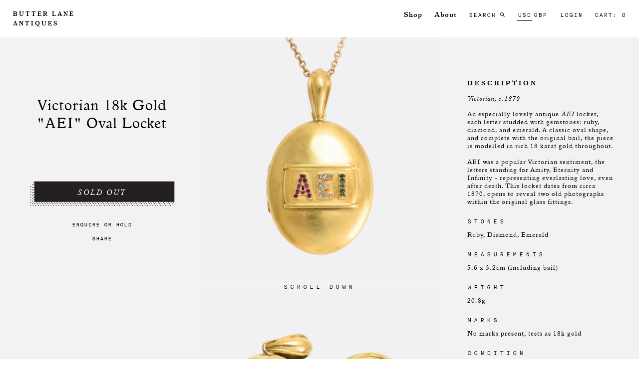

--- FILE ---
content_type: text/html; charset=utf-8
request_url: https://www.butterlaneantiques.com/products/victorian-18k-gold-aei-oval-locket
body_size: 23587
content:
<!doctype html>
<!--[if IE 9]> <html class="ie9 no-js" lang="en"> <![endif]-->
<!--[if (gt IE 9)|!(IE)]><!--> <html class="no-js" lang="en"> <!--<![endif]-->
<head>
<!-- Google tag (gtag.js) -->
<script async src="https://www.googletagmanager.com/gtag/js?id=G-X1LYSYE38Z"></script>
<script>
  window.dataLayer = window.dataLayer || [];
  function gtag(){dataLayer.push(arguments);}
  gtag('js', new Date());

  gtag('config', 'G-X1LYSYE38Z');
</script>

  <meta name="google-site-verification" content="ZHAyr-pc-0XLsPQmzo3kGK3TiaG892qFg9yxJfdrxh8" />
  <meta charset="utf-8">
  <meta http-equiv="X-UA-Compatible" content="IE=edge,chrome=1">
  <meta name="viewport" content="width=device-width,initial-scale=1" >
  <meta name="theme-color" content="">
  <link rel="canonical" href="https://www.butterlaneantiques.com/products/victorian-18k-gold-aei-oval-locket">
  <meta name="facebook-domain-verification" content="vdqxzqhd6s7140e28vqsfin3ny0kyh" />

  
    <link rel="shortcut icon" href="//www.butterlaneantiques.com/cdn/shop/files/Butter_Lane_Antiques___Customize___Copy_of_Fixes_3_17___Shopify_32x32.png?v=1613684273" type="image/png">
  

  
  <title>
    Victorian 18k Gold &quot;AEI&quot; Oval Locket
    
    
    
      &ndash; Butter Lane Antiques
    
  </title>

  
    <meta name="description" content="DATE: Victorian, c.1870 An especially lovely antique AEI locket, each letter studded with gemstones: ruby, diamond, and emerald. A classic oval shape, and complete with the original bail, the piece is modelled in rich 18 karat gold throughout. AEI was a popular Victorian sentiment, the letters standing for Amity, Etern">
  

  <!-- /snippets/social-meta-tags.liquid -->
<meta property="og:site_name" content="Butter Lane Antiques">
<meta property="og:url" content="https://www.butterlaneantiques.com/products/victorian-18k-gold-aei-oval-locket">
<meta property="og:title" content="Victorian 18k Gold "AEI" Oval Locket">
<meta property="og:type" content="product">
<meta property="og:description" content="DATE: Victorian, c.1870 An especially lovely antique AEI locket, each letter studded with gemstones: ruby, diamond, and emerald. A classic oval shape, and complete with the original bail, the piece is modelled in rich 18 karat gold throughout. AEI was a popular Victorian sentiment, the letters standing for Amity, Etern"><meta property="og:price:amount" content="2,500.00">
  <meta property="og:price:currency" content="USD"><meta property="og:image" content="http://www.butterlaneantiques.com/cdn/shop/products/Victorian_18k_Gold_AEI_Oval_Locket_1_1024x1024.jpg?v=1532704481"><meta property="og:image" content="http://www.butterlaneantiques.com/cdn/shop/products/Victorian_18k_Gold_AEI_Oval_Locket_4_1024x1024.jpg?v=1532704481"><meta property="og:image" content="http://www.butterlaneantiques.com/cdn/shop/products/Victorian_18k_Gold_AEI_Oval_Locket_2_1024x1024.jpg?v=1532704481">
<meta property="og:image:secure_url" content="https://www.butterlaneantiques.com/cdn/shop/products/Victorian_18k_Gold_AEI_Oval_Locket_1_1024x1024.jpg?v=1532704481"><meta property="og:image:secure_url" content="https://www.butterlaneantiques.com/cdn/shop/products/Victorian_18k_Gold_AEI_Oval_Locket_4_1024x1024.jpg?v=1532704481"><meta property="og:image:secure_url" content="https://www.butterlaneantiques.com/cdn/shop/products/Victorian_18k_Gold_AEI_Oval_Locket_2_1024x1024.jpg?v=1532704481">

<meta name="twitter:site" content="@">
<meta name="twitter:card" content="summary_large_image">
<meta name="twitter:title" content="Victorian 18k Gold "AEI" Oval Locket">
<meta name="twitter:description" content="DATE: Victorian, c.1870 An especially lovely antique AEI locket, each letter studded with gemstones: ruby, diamond, and emerald. A classic oval shape, and complete with the original bail, the piece is modelled in rich 18 karat gold throughout. AEI was a popular Victorian sentiment, the letters standing for Amity, Etern">

  
	<!--<script src="https://ajax.googleapis.com/ajax/libs/jquery/1.12.4/jquery.min.js"></script>-->
  <script src="//ajax.googleapis.com/ajax/libs/jquery/1/jquery.min.js" type="text/javascript"></script>
  <link href="//www.butterlaneantiques.com/cdn/shop/t/21/assets/styles.css?v=40522471724471243481661496829" rel="stylesheet" type="text/css" media="all" />
  <link href="//www.butterlaneantiques.com/cdn/shop/t/21/assets/custom.scss.css?v=146396664161189133811697200272" rel="stylesheet" type="text/css" media="all" />

  <script>
    var theme = {
      strings: {
        addToCart: "Add to cart",
        soldOut: "Sold out",
        unavailable: "Unavailable",
        showMore: "Show More",
        showLess: "Show Less"
      },
      moneyFormat: "\u003cspan class=money\u003e${{amount}}\u003c\/span\u003e"
    }

    document.documentElement.className = document.documentElement.className.replace('no-js', 'js');
  </script>

  <!--[if (lte IE 9) ]><script src="//www.butterlaneantiques.com/cdn/shop/t/21/assets/match-media.min.js?v=22265819453975888031661496829" type="text/javascript"></script><![endif]-->

  
  
  <!--[if (gt IE 9)|!(IE)]><!--><script src="//www.butterlaneantiques.com/cdn/shop/t/21/assets/vendor.js?v=172103584053825821461661496829" defer="defer"></script><!--<![endif]-->
  <!--[if lte IE 9]><script src="//www.butterlaneantiques.com/cdn/shop/t/21/assets/vendor.js?v=172103584053825821461661496829"></script><![endif]-->

  <!--[if (gt IE 9)|!(IE)]><!--><script src="//www.butterlaneantiques.com/cdn/shop/t/21/assets/theme.js?v=19045846050445247561661496829" defer="defer"></script><!--<![endif]-->
  <!--[if lte IE 9]><script src="//www.butterlaneantiques.com/cdn/shop/t/21/assets/theme.js?v=19045846050445247561661496829"></script><![endif]-->

  
    <script src="//www.butterlaneantiques.com/cdn/shopifycloud/storefront/assets/themes_support/option_selection-b017cd28.js" type="text/javascript"></script>
    <script src="//www.butterlaneantiques.com/cdn/shop/t/21/assets/jquery.sticky-kit.min.js?v=66126413308727956611661496829" type="text/javascript"></script>
    <link href="//www.butterlaneantiques.com/cdn/shop/t/21/assets/jquery.fancybox.css?v=115755440696530190571661496829" rel="stylesheet" type="text/css" media="all" />
     <link href="//www.butterlaneantiques.com/cdn/shop/t/21/assets/owl.carousel.min.css?v=22258350192136535741661496829" rel="stylesheet" type="text/css" media="all" />
    <link href="//www.butterlaneantiques.com/cdn/shop/t/21/assets/owl.theme.default.min.css?v=103228531734709162811661496829" rel="stylesheet" type="text/css" media="all" />
	<script src="//www.butterlaneantiques.com/cdn/shop/t/21/assets/jquery.fancybox.js?v=20113032933087272351661496829" type="text/javascript"></script>
  	<script src="//www.butterlaneantiques.com/cdn/shop/t/21/assets/owl.carousel.min.js?v=15353525239848512461661496829" type="text/javascript"></script>
  
  
  
   
  
   
  
  
   
  
  <script>window.performance && window.performance.mark && window.performance.mark('shopify.content_for_header.start');</script><meta name="facebook-domain-verification" content="6gtyb2rggu47o5xxvv4j8h9p69y44o">
<meta id="shopify-digital-wallet" name="shopify-digital-wallet" content="/15700227/digital_wallets/dialog">
<meta name="shopify-checkout-api-token" content="971e5c6acb9a8bd2b4624a2bd9943442">
<link rel="alternate" type="application/json+oembed" href="https://www.butterlaneantiques.com/products/victorian-18k-gold-aei-oval-locket.oembed">
<script async="async" src="/checkouts/internal/preloads.js?locale=en-US"></script>
<link rel="preconnect" href="https://shop.app" crossorigin="anonymous">
<script async="async" src="https://shop.app/checkouts/internal/preloads.js?locale=en-US&shop_id=15700227" crossorigin="anonymous"></script>
<script id="apple-pay-shop-capabilities" type="application/json">{"shopId":15700227,"countryCode":"GB","currencyCode":"USD","merchantCapabilities":["supports3DS"],"merchantId":"gid:\/\/shopify\/Shop\/15700227","merchantName":"Butter Lane Antiques","requiredBillingContactFields":["postalAddress","email","phone"],"requiredShippingContactFields":["postalAddress","email","phone"],"shippingType":"shipping","supportedNetworks":["visa","maestro","masterCard","amex","discover","elo"],"total":{"type":"pending","label":"Butter Lane Antiques","amount":"1.00"},"shopifyPaymentsEnabled":true,"supportsSubscriptions":true}</script>
<script id="shopify-features" type="application/json">{"accessToken":"971e5c6acb9a8bd2b4624a2bd9943442","betas":["rich-media-storefront-analytics"],"domain":"www.butterlaneantiques.com","predictiveSearch":true,"shopId":15700227,"locale":"en"}</script>
<script>var Shopify = Shopify || {};
Shopify.shop = "butterlane.myshopify.com";
Shopify.locale = "en";
Shopify.currency = {"active":"USD","rate":"1.0"};
Shopify.country = "US";
Shopify.theme = {"name":"4.5 + Instagram Fix - Deploy","id":121428770878,"schema_name":"Debut","schema_version":"1.0.0","theme_store_id":796,"role":"main"};
Shopify.theme.handle = "null";
Shopify.theme.style = {"id":null,"handle":null};
Shopify.cdnHost = "www.butterlaneantiques.com/cdn";
Shopify.routes = Shopify.routes || {};
Shopify.routes.root = "/";</script>
<script type="module">!function(o){(o.Shopify=o.Shopify||{}).modules=!0}(window);</script>
<script>!function(o){function n(){var o=[];function n(){o.push(Array.prototype.slice.apply(arguments))}return n.q=o,n}var t=o.Shopify=o.Shopify||{};t.loadFeatures=n(),t.autoloadFeatures=n()}(window);</script>
<script>
  window.ShopifyPay = window.ShopifyPay || {};
  window.ShopifyPay.apiHost = "shop.app\/pay";
  window.ShopifyPay.redirectState = null;
</script>
<script id="shop-js-analytics" type="application/json">{"pageType":"product"}</script>
<script defer="defer" async type="module" src="//www.butterlaneantiques.com/cdn/shopifycloud/shop-js/modules/v2/client.init-shop-cart-sync_BdyHc3Nr.en.esm.js"></script>
<script defer="defer" async type="module" src="//www.butterlaneantiques.com/cdn/shopifycloud/shop-js/modules/v2/chunk.common_Daul8nwZ.esm.js"></script>
<script type="module">
  await import("//www.butterlaneantiques.com/cdn/shopifycloud/shop-js/modules/v2/client.init-shop-cart-sync_BdyHc3Nr.en.esm.js");
await import("//www.butterlaneantiques.com/cdn/shopifycloud/shop-js/modules/v2/chunk.common_Daul8nwZ.esm.js");

  window.Shopify.SignInWithShop?.initShopCartSync?.({"fedCMEnabled":true,"windoidEnabled":true});

</script>
<script>
  window.Shopify = window.Shopify || {};
  if (!window.Shopify.featureAssets) window.Shopify.featureAssets = {};
  window.Shopify.featureAssets['shop-js'] = {"shop-cart-sync":["modules/v2/client.shop-cart-sync_QYOiDySF.en.esm.js","modules/v2/chunk.common_Daul8nwZ.esm.js"],"init-fed-cm":["modules/v2/client.init-fed-cm_DchLp9rc.en.esm.js","modules/v2/chunk.common_Daul8nwZ.esm.js"],"shop-button":["modules/v2/client.shop-button_OV7bAJc5.en.esm.js","modules/v2/chunk.common_Daul8nwZ.esm.js"],"init-windoid":["modules/v2/client.init-windoid_DwxFKQ8e.en.esm.js","modules/v2/chunk.common_Daul8nwZ.esm.js"],"shop-cash-offers":["modules/v2/client.shop-cash-offers_DWtL6Bq3.en.esm.js","modules/v2/chunk.common_Daul8nwZ.esm.js","modules/v2/chunk.modal_CQq8HTM6.esm.js"],"shop-toast-manager":["modules/v2/client.shop-toast-manager_CX9r1SjA.en.esm.js","modules/v2/chunk.common_Daul8nwZ.esm.js"],"init-shop-email-lookup-coordinator":["modules/v2/client.init-shop-email-lookup-coordinator_UhKnw74l.en.esm.js","modules/v2/chunk.common_Daul8nwZ.esm.js"],"pay-button":["modules/v2/client.pay-button_DzxNnLDY.en.esm.js","modules/v2/chunk.common_Daul8nwZ.esm.js"],"avatar":["modules/v2/client.avatar_BTnouDA3.en.esm.js"],"init-shop-cart-sync":["modules/v2/client.init-shop-cart-sync_BdyHc3Nr.en.esm.js","modules/v2/chunk.common_Daul8nwZ.esm.js"],"shop-login-button":["modules/v2/client.shop-login-button_D8B466_1.en.esm.js","modules/v2/chunk.common_Daul8nwZ.esm.js","modules/v2/chunk.modal_CQq8HTM6.esm.js"],"init-customer-accounts-sign-up":["modules/v2/client.init-customer-accounts-sign-up_C8fpPm4i.en.esm.js","modules/v2/client.shop-login-button_D8B466_1.en.esm.js","modules/v2/chunk.common_Daul8nwZ.esm.js","modules/v2/chunk.modal_CQq8HTM6.esm.js"],"init-shop-for-new-customer-accounts":["modules/v2/client.init-shop-for-new-customer-accounts_CVTO0Ztu.en.esm.js","modules/v2/client.shop-login-button_D8B466_1.en.esm.js","modules/v2/chunk.common_Daul8nwZ.esm.js","modules/v2/chunk.modal_CQq8HTM6.esm.js"],"init-customer-accounts":["modules/v2/client.init-customer-accounts_dRgKMfrE.en.esm.js","modules/v2/client.shop-login-button_D8B466_1.en.esm.js","modules/v2/chunk.common_Daul8nwZ.esm.js","modules/v2/chunk.modal_CQq8HTM6.esm.js"],"shop-follow-button":["modules/v2/client.shop-follow-button_CkZpjEct.en.esm.js","modules/v2/chunk.common_Daul8nwZ.esm.js","modules/v2/chunk.modal_CQq8HTM6.esm.js"],"lead-capture":["modules/v2/client.lead-capture_BntHBhfp.en.esm.js","modules/v2/chunk.common_Daul8nwZ.esm.js","modules/v2/chunk.modal_CQq8HTM6.esm.js"],"checkout-modal":["modules/v2/client.checkout-modal_CfxcYbTm.en.esm.js","modules/v2/chunk.common_Daul8nwZ.esm.js","modules/v2/chunk.modal_CQq8HTM6.esm.js"],"shop-login":["modules/v2/client.shop-login_Da4GZ2H6.en.esm.js","modules/v2/chunk.common_Daul8nwZ.esm.js","modules/v2/chunk.modal_CQq8HTM6.esm.js"],"payment-terms":["modules/v2/client.payment-terms_MV4M3zvL.en.esm.js","modules/v2/chunk.common_Daul8nwZ.esm.js","modules/v2/chunk.modal_CQq8HTM6.esm.js"]};
</script>
<script>(function() {
  var isLoaded = false;
  function asyncLoad() {
    if (isLoaded) return;
    isLoaded = true;
    var urls = ["https:\/\/chimpstatic.com\/mcjs-connected\/js\/users\/8e8f8764b6469d8b1ae2401d2\/ad35c555dceea1d751f0bb814.js?shop=butterlane.myshopify.com","\/\/code.tidio.co\/x768pnjb86tkgaei1bwduhae6lqcnb1s.js?shop=butterlane.myshopify.com","https:\/\/cdn.nfcube.com\/instafeed-6da3d549537c53d7d5d1be5be42c9342.js?shop=butterlane.myshopify.com","https:\/\/chimpstatic.com\/mcjs-connected\/js\/users\/8e8f8764b6469d8b1ae2401d2\/83c7ef0f868af0c95237a262e.js?shop=butterlane.myshopify.com"];
    for (var i = 0; i < urls.length; i++) {
      var s = document.createElement('script');
      s.type = 'text/javascript';
      s.async = true;
      s.src = urls[i];
      var x = document.getElementsByTagName('script')[0];
      x.parentNode.insertBefore(s, x);
    }
  };
  if(window.attachEvent) {
    window.attachEvent('onload', asyncLoad);
  } else {
    window.addEventListener('load', asyncLoad, false);
  }
})();</script>
<script id="__st">var __st={"a":15700227,"offset":0,"reqid":"6a89d1dd-76e4-4e09-a471-945a96bbb3c9-1768989354","pageurl":"www.butterlaneantiques.com\/products\/victorian-18k-gold-aei-oval-locket","u":"0681cbecc5ea","p":"product","rtyp":"product","rid":1315612000318};</script>
<script>window.ShopifyPaypalV4VisibilityTracking = true;</script>
<script id="captcha-bootstrap">!function(){'use strict';const t='contact',e='account',n='new_comment',o=[[t,t],['blogs',n],['comments',n],[t,'customer']],c=[[e,'customer_login'],[e,'guest_login'],[e,'recover_customer_password'],[e,'create_customer']],r=t=>t.map((([t,e])=>`form[action*='/${t}']:not([data-nocaptcha='true']) input[name='form_type'][value='${e}']`)).join(','),a=t=>()=>t?[...document.querySelectorAll(t)].map((t=>t.form)):[];function s(){const t=[...o],e=r(t);return a(e)}const i='password',u='form_key',d=['recaptcha-v3-token','g-recaptcha-response','h-captcha-response',i],f=()=>{try{return window.sessionStorage}catch{return}},m='__shopify_v',_=t=>t.elements[u];function p(t,e,n=!1){try{const o=window.sessionStorage,c=JSON.parse(o.getItem(e)),{data:r}=function(t){const{data:e,action:n}=t;return t[m]||n?{data:e,action:n}:{data:t,action:n}}(c);for(const[e,n]of Object.entries(r))t.elements[e]&&(t.elements[e].value=n);n&&o.removeItem(e)}catch(o){console.error('form repopulation failed',{error:o})}}const l='form_type',E='cptcha';function T(t){t.dataset[E]=!0}const w=window,h=w.document,L='Shopify',v='ce_forms',y='captcha';let A=!1;((t,e)=>{const n=(g='f06e6c50-85a8-45c8-87d0-21a2b65856fe',I='https://cdn.shopify.com/shopifycloud/storefront-forms-hcaptcha/ce_storefront_forms_captcha_hcaptcha.v1.5.2.iife.js',D={infoText:'Protected by hCaptcha',privacyText:'Privacy',termsText:'Terms'},(t,e,n)=>{const o=w[L][v],c=o.bindForm;if(c)return c(t,g,e,D).then(n);var r;o.q.push([[t,g,e,D],n]),r=I,A||(h.body.append(Object.assign(h.createElement('script'),{id:'captcha-provider',async:!0,src:r})),A=!0)});var g,I,D;w[L]=w[L]||{},w[L][v]=w[L][v]||{},w[L][v].q=[],w[L][y]=w[L][y]||{},w[L][y].protect=function(t,e){n(t,void 0,e),T(t)},Object.freeze(w[L][y]),function(t,e,n,w,h,L){const[v,y,A,g]=function(t,e,n){const i=e?o:[],u=t?c:[],d=[...i,...u],f=r(d),m=r(i),_=r(d.filter((([t,e])=>n.includes(e))));return[a(f),a(m),a(_),s()]}(w,h,L),I=t=>{const e=t.target;return e instanceof HTMLFormElement?e:e&&e.form},D=t=>v().includes(t);t.addEventListener('submit',(t=>{const e=I(t);if(!e)return;const n=D(e)&&!e.dataset.hcaptchaBound&&!e.dataset.recaptchaBound,o=_(e),c=g().includes(e)&&(!o||!o.value);(n||c)&&t.preventDefault(),c&&!n&&(function(t){try{if(!f())return;!function(t){const e=f();if(!e)return;const n=_(t);if(!n)return;const o=n.value;o&&e.removeItem(o)}(t);const e=Array.from(Array(32),(()=>Math.random().toString(36)[2])).join('');!function(t,e){_(t)||t.append(Object.assign(document.createElement('input'),{type:'hidden',name:u})),t.elements[u].value=e}(t,e),function(t,e){const n=f();if(!n)return;const o=[...t.querySelectorAll(`input[type='${i}']`)].map((({name:t})=>t)),c=[...d,...o],r={};for(const[a,s]of new FormData(t).entries())c.includes(a)||(r[a]=s);n.setItem(e,JSON.stringify({[m]:1,action:t.action,data:r}))}(t,e)}catch(e){console.error('failed to persist form',e)}}(e),e.submit())}));const S=(t,e)=>{t&&!t.dataset[E]&&(n(t,e.some((e=>e===t))),T(t))};for(const o of['focusin','change'])t.addEventListener(o,(t=>{const e=I(t);D(e)&&S(e,y())}));const B=e.get('form_key'),M=e.get(l),P=B&&M;t.addEventListener('DOMContentLoaded',(()=>{const t=y();if(P)for(const e of t)e.elements[l].value===M&&p(e,B);[...new Set([...A(),...v().filter((t=>'true'===t.dataset.shopifyCaptcha))])].forEach((e=>S(e,t)))}))}(h,new URLSearchParams(w.location.search),n,t,e,['guest_login'])})(!0,!0)}();</script>
<script integrity="sha256-4kQ18oKyAcykRKYeNunJcIwy7WH5gtpwJnB7kiuLZ1E=" data-source-attribution="shopify.loadfeatures" defer="defer" src="//www.butterlaneantiques.com/cdn/shopifycloud/storefront/assets/storefront/load_feature-a0a9edcb.js" crossorigin="anonymous"></script>
<script crossorigin="anonymous" defer="defer" src="//www.butterlaneantiques.com/cdn/shopifycloud/storefront/assets/shopify_pay/storefront-65b4c6d7.js?v=20250812"></script>
<script data-source-attribution="shopify.dynamic_checkout.dynamic.init">var Shopify=Shopify||{};Shopify.PaymentButton=Shopify.PaymentButton||{isStorefrontPortableWallets:!0,init:function(){window.Shopify.PaymentButton.init=function(){};var t=document.createElement("script");t.src="https://www.butterlaneantiques.com/cdn/shopifycloud/portable-wallets/latest/portable-wallets.en.js",t.type="module",document.head.appendChild(t)}};
</script>
<script data-source-attribution="shopify.dynamic_checkout.buyer_consent">
  function portableWalletsHideBuyerConsent(e){var t=document.getElementById("shopify-buyer-consent"),n=document.getElementById("shopify-subscription-policy-button");t&&n&&(t.classList.add("hidden"),t.setAttribute("aria-hidden","true"),n.removeEventListener("click",e))}function portableWalletsShowBuyerConsent(e){var t=document.getElementById("shopify-buyer-consent"),n=document.getElementById("shopify-subscription-policy-button");t&&n&&(t.classList.remove("hidden"),t.removeAttribute("aria-hidden"),n.addEventListener("click",e))}window.Shopify?.PaymentButton&&(window.Shopify.PaymentButton.hideBuyerConsent=portableWalletsHideBuyerConsent,window.Shopify.PaymentButton.showBuyerConsent=portableWalletsShowBuyerConsent);
</script>
<script data-source-attribution="shopify.dynamic_checkout.cart.bootstrap">document.addEventListener("DOMContentLoaded",(function(){function t(){return document.querySelector("shopify-accelerated-checkout-cart, shopify-accelerated-checkout")}if(t())Shopify.PaymentButton.init();else{new MutationObserver((function(e,n){t()&&(Shopify.PaymentButton.init(),n.disconnect())})).observe(document.body,{childList:!0,subtree:!0})}}));
</script>
<link id="shopify-accelerated-checkout-styles" rel="stylesheet" media="screen" href="https://www.butterlaneantiques.com/cdn/shopifycloud/portable-wallets/latest/accelerated-checkout-backwards-compat.css" crossorigin="anonymous">
<style id="shopify-accelerated-checkout-cart">
        #shopify-buyer-consent {
  margin-top: 1em;
  display: inline-block;
  width: 100%;
}

#shopify-buyer-consent.hidden {
  display: none;
}

#shopify-subscription-policy-button {
  background: none;
  border: none;
  padding: 0;
  text-decoration: underline;
  font-size: inherit;
  cursor: pointer;
}

#shopify-subscription-policy-button::before {
  box-shadow: none;
}

      </style>

<script>window.performance && window.performance.mark && window.performance.mark('shopify.content_for_header.end');</script>
  <meta name="google-site-verification" content="oPW8m_bXQAIeh0YNn6ja4XbK-0tf7UfsXHtVhTmDq-c" />
  <meta name="p:domain_verify" content="ddb80aae5bdba269bd939bd0e11f1e8d"/>
<link href="https://monorail-edge.shopifysvc.com" rel="dns-prefetch">
<script>(function(){if ("sendBeacon" in navigator && "performance" in window) {try {var session_token_from_headers = performance.getEntriesByType('navigation')[0].serverTiming.find(x => x.name == '_s').description;} catch {var session_token_from_headers = undefined;}var session_cookie_matches = document.cookie.match(/_shopify_s=([^;]*)/);var session_token_from_cookie = session_cookie_matches && session_cookie_matches.length === 2 ? session_cookie_matches[1] : "";var session_token = session_token_from_headers || session_token_from_cookie || "";function handle_abandonment_event(e) {var entries = performance.getEntries().filter(function(entry) {return /monorail-edge.shopifysvc.com/.test(entry.name);});if (!window.abandonment_tracked && entries.length === 0) {window.abandonment_tracked = true;var currentMs = Date.now();var navigation_start = performance.timing.navigationStart;var payload = {shop_id: 15700227,url: window.location.href,navigation_start,duration: currentMs - navigation_start,session_token,page_type: "product"};window.navigator.sendBeacon("https://monorail-edge.shopifysvc.com/v1/produce", JSON.stringify({schema_id: "online_store_buyer_site_abandonment/1.1",payload: payload,metadata: {event_created_at_ms: currentMs,event_sent_at_ms: currentMs}}));}}window.addEventListener('pagehide', handle_abandonment_event);}}());</script>
<script id="web-pixels-manager-setup">(function e(e,d,r,n,o){if(void 0===o&&(o={}),!Boolean(null===(a=null===(i=window.Shopify)||void 0===i?void 0:i.analytics)||void 0===a?void 0:a.replayQueue)){var i,a;window.Shopify=window.Shopify||{};var t=window.Shopify;t.analytics=t.analytics||{};var s=t.analytics;s.replayQueue=[],s.publish=function(e,d,r){return s.replayQueue.push([e,d,r]),!0};try{self.performance.mark("wpm:start")}catch(e){}var l=function(){var e={modern:/Edge?\/(1{2}[4-9]|1[2-9]\d|[2-9]\d{2}|\d{4,})\.\d+(\.\d+|)|Firefox\/(1{2}[4-9]|1[2-9]\d|[2-9]\d{2}|\d{4,})\.\d+(\.\d+|)|Chrom(ium|e)\/(9{2}|\d{3,})\.\d+(\.\d+|)|(Maci|X1{2}).+ Version\/(15\.\d+|(1[6-9]|[2-9]\d|\d{3,})\.\d+)([,.]\d+|)( \(\w+\)|)( Mobile\/\w+|) Safari\/|Chrome.+OPR\/(9{2}|\d{3,})\.\d+\.\d+|(CPU[ +]OS|iPhone[ +]OS|CPU[ +]iPhone|CPU IPhone OS|CPU iPad OS)[ +]+(15[._]\d+|(1[6-9]|[2-9]\d|\d{3,})[._]\d+)([._]\d+|)|Android:?[ /-](13[3-9]|1[4-9]\d|[2-9]\d{2}|\d{4,})(\.\d+|)(\.\d+|)|Android.+Firefox\/(13[5-9]|1[4-9]\d|[2-9]\d{2}|\d{4,})\.\d+(\.\d+|)|Android.+Chrom(ium|e)\/(13[3-9]|1[4-9]\d|[2-9]\d{2}|\d{4,})\.\d+(\.\d+|)|SamsungBrowser\/([2-9]\d|\d{3,})\.\d+/,legacy:/Edge?\/(1[6-9]|[2-9]\d|\d{3,})\.\d+(\.\d+|)|Firefox\/(5[4-9]|[6-9]\d|\d{3,})\.\d+(\.\d+|)|Chrom(ium|e)\/(5[1-9]|[6-9]\d|\d{3,})\.\d+(\.\d+|)([\d.]+$|.*Safari\/(?![\d.]+ Edge\/[\d.]+$))|(Maci|X1{2}).+ Version\/(10\.\d+|(1[1-9]|[2-9]\d|\d{3,})\.\d+)([,.]\d+|)( \(\w+\)|)( Mobile\/\w+|) Safari\/|Chrome.+OPR\/(3[89]|[4-9]\d|\d{3,})\.\d+\.\d+|(CPU[ +]OS|iPhone[ +]OS|CPU[ +]iPhone|CPU IPhone OS|CPU iPad OS)[ +]+(10[._]\d+|(1[1-9]|[2-9]\d|\d{3,})[._]\d+)([._]\d+|)|Android:?[ /-](13[3-9]|1[4-9]\d|[2-9]\d{2}|\d{4,})(\.\d+|)(\.\d+|)|Mobile Safari.+OPR\/([89]\d|\d{3,})\.\d+\.\d+|Android.+Firefox\/(13[5-9]|1[4-9]\d|[2-9]\d{2}|\d{4,})\.\d+(\.\d+|)|Android.+Chrom(ium|e)\/(13[3-9]|1[4-9]\d|[2-9]\d{2}|\d{4,})\.\d+(\.\d+|)|Android.+(UC? ?Browser|UCWEB|U3)[ /]?(15\.([5-9]|\d{2,})|(1[6-9]|[2-9]\d|\d{3,})\.\d+)\.\d+|SamsungBrowser\/(5\.\d+|([6-9]|\d{2,})\.\d+)|Android.+MQ{2}Browser\/(14(\.(9|\d{2,})|)|(1[5-9]|[2-9]\d|\d{3,})(\.\d+|))(\.\d+|)|K[Aa][Ii]OS\/(3\.\d+|([4-9]|\d{2,})\.\d+)(\.\d+|)/},d=e.modern,r=e.legacy,n=navigator.userAgent;return n.match(d)?"modern":n.match(r)?"legacy":"unknown"}(),u="modern"===l?"modern":"legacy",c=(null!=n?n:{modern:"",legacy:""})[u],f=function(e){return[e.baseUrl,"/wpm","/b",e.hashVersion,"modern"===e.buildTarget?"m":"l",".js"].join("")}({baseUrl:d,hashVersion:r,buildTarget:u}),m=function(e){var d=e.version,r=e.bundleTarget,n=e.surface,o=e.pageUrl,i=e.monorailEndpoint;return{emit:function(e){var a=e.status,t=e.errorMsg,s=(new Date).getTime(),l=JSON.stringify({metadata:{event_sent_at_ms:s},events:[{schema_id:"web_pixels_manager_load/3.1",payload:{version:d,bundle_target:r,page_url:o,status:a,surface:n,error_msg:t},metadata:{event_created_at_ms:s}}]});if(!i)return console&&console.warn&&console.warn("[Web Pixels Manager] No Monorail endpoint provided, skipping logging."),!1;try{return self.navigator.sendBeacon.bind(self.navigator)(i,l)}catch(e){}var u=new XMLHttpRequest;try{return u.open("POST",i,!0),u.setRequestHeader("Content-Type","text/plain"),u.send(l),!0}catch(e){return console&&console.warn&&console.warn("[Web Pixels Manager] Got an unhandled error while logging to Monorail."),!1}}}}({version:r,bundleTarget:l,surface:e.surface,pageUrl:self.location.href,monorailEndpoint:e.monorailEndpoint});try{o.browserTarget=l,function(e){var d=e.src,r=e.async,n=void 0===r||r,o=e.onload,i=e.onerror,a=e.sri,t=e.scriptDataAttributes,s=void 0===t?{}:t,l=document.createElement("script"),u=document.querySelector("head"),c=document.querySelector("body");if(l.async=n,l.src=d,a&&(l.integrity=a,l.crossOrigin="anonymous"),s)for(var f in s)if(Object.prototype.hasOwnProperty.call(s,f))try{l.dataset[f]=s[f]}catch(e){}if(o&&l.addEventListener("load",o),i&&l.addEventListener("error",i),u)u.appendChild(l);else{if(!c)throw new Error("Did not find a head or body element to append the script");c.appendChild(l)}}({src:f,async:!0,onload:function(){if(!function(){var e,d;return Boolean(null===(d=null===(e=window.Shopify)||void 0===e?void 0:e.analytics)||void 0===d?void 0:d.initialized)}()){var d=window.webPixelsManager.init(e)||void 0;if(d){var r=window.Shopify.analytics;r.replayQueue.forEach((function(e){var r=e[0],n=e[1],o=e[2];d.publishCustomEvent(r,n,o)})),r.replayQueue=[],r.publish=d.publishCustomEvent,r.visitor=d.visitor,r.initialized=!0}}},onerror:function(){return m.emit({status:"failed",errorMsg:"".concat(f," has failed to load")})},sri:function(e){var d=/^sha384-[A-Za-z0-9+/=]+$/;return"string"==typeof e&&d.test(e)}(c)?c:"",scriptDataAttributes:o}),m.emit({status:"loading"})}catch(e){m.emit({status:"failed",errorMsg:(null==e?void 0:e.message)||"Unknown error"})}}})({shopId: 15700227,storefrontBaseUrl: "https://www.butterlaneantiques.com",extensionsBaseUrl: "https://extensions.shopifycdn.com/cdn/shopifycloud/web-pixels-manager",monorailEndpoint: "https://monorail-edge.shopifysvc.com/unstable/produce_batch",surface: "storefront-renderer",enabledBetaFlags: ["2dca8a86"],webPixelsConfigList: [{"id":"554369301","configuration":"{\"config\":\"{\\\"pixel_id\\\":\\\"G-088GYSE5KF\\\",\\\"gtag_events\\\":[{\\\"type\\\":\\\"purchase\\\",\\\"action_label\\\":\\\"G-088GYSE5KF\\\"},{\\\"type\\\":\\\"page_view\\\",\\\"action_label\\\":\\\"G-088GYSE5KF\\\"},{\\\"type\\\":\\\"view_item\\\",\\\"action_label\\\":\\\"G-088GYSE5KF\\\"},{\\\"type\\\":\\\"search\\\",\\\"action_label\\\":\\\"G-088GYSE5KF\\\"},{\\\"type\\\":\\\"add_to_cart\\\",\\\"action_label\\\":\\\"G-088GYSE5KF\\\"},{\\\"type\\\":\\\"begin_checkout\\\",\\\"action_label\\\":\\\"G-088GYSE5KF\\\"},{\\\"type\\\":\\\"add_payment_info\\\",\\\"action_label\\\":\\\"G-088GYSE5KF\\\"}],\\\"enable_monitoring_mode\\\":false}\"}","eventPayloadVersion":"v1","runtimeContext":"OPEN","scriptVersion":"b2a88bafab3e21179ed38636efcd8a93","type":"APP","apiClientId":1780363,"privacyPurposes":[],"dataSharingAdjustments":{"protectedCustomerApprovalScopes":["read_customer_address","read_customer_email","read_customer_name","read_customer_personal_data","read_customer_phone"]}},{"id":"531661077","configuration":"{\"pixelCode\":\"CLFKJBBC77U3S5COUEN0\"}","eventPayloadVersion":"v1","runtimeContext":"STRICT","scriptVersion":"22e92c2ad45662f435e4801458fb78cc","type":"APP","apiClientId":4383523,"privacyPurposes":["ANALYTICS","MARKETING","SALE_OF_DATA"],"dataSharingAdjustments":{"protectedCustomerApprovalScopes":["read_customer_address","read_customer_email","read_customer_name","read_customer_personal_data","read_customer_phone"]}},{"id":"244842773","configuration":"{\"pixel_id\":\"285671591883698\",\"pixel_type\":\"facebook_pixel\",\"metaapp_system_user_token\":\"-\"}","eventPayloadVersion":"v1","runtimeContext":"OPEN","scriptVersion":"ca16bc87fe92b6042fbaa3acc2fbdaa6","type":"APP","apiClientId":2329312,"privacyPurposes":["ANALYTICS","MARKETING","SALE_OF_DATA"],"dataSharingAdjustments":{"protectedCustomerApprovalScopes":["read_customer_address","read_customer_email","read_customer_name","read_customer_personal_data","read_customer_phone"]}},{"id":"193003797","configuration":"{\"tagID\":\"2613812090800\"}","eventPayloadVersion":"v1","runtimeContext":"STRICT","scriptVersion":"18031546ee651571ed29edbe71a3550b","type":"APP","apiClientId":3009811,"privacyPurposes":["ANALYTICS","MARKETING","SALE_OF_DATA"],"dataSharingAdjustments":{"protectedCustomerApprovalScopes":["read_customer_address","read_customer_email","read_customer_name","read_customer_personal_data","read_customer_phone"]}},{"id":"shopify-app-pixel","configuration":"{}","eventPayloadVersion":"v1","runtimeContext":"STRICT","scriptVersion":"0450","apiClientId":"shopify-pixel","type":"APP","privacyPurposes":["ANALYTICS","MARKETING"]},{"id":"shopify-custom-pixel","eventPayloadVersion":"v1","runtimeContext":"LAX","scriptVersion":"0450","apiClientId":"shopify-pixel","type":"CUSTOM","privacyPurposes":["ANALYTICS","MARKETING"]}],isMerchantRequest: false,initData: {"shop":{"name":"Butter Lane Antiques","paymentSettings":{"currencyCode":"USD"},"myshopifyDomain":"butterlane.myshopify.com","countryCode":"GB","storefrontUrl":"https:\/\/www.butterlaneantiques.com"},"customer":null,"cart":null,"checkout":null,"productVariants":[{"price":{"amount":2500.0,"currencyCode":"USD"},"product":{"title":"Victorian 18k Gold \"AEI\" Oval Locket","vendor":"Butter Lane Antiques","id":"1315612000318","untranslatedTitle":"Victorian 18k Gold \"AEI\" Oval Locket","url":"\/products\/victorian-18k-gold-aei-oval-locket","type":""},"id":"12149980364862","image":{"src":"\/\/www.butterlaneantiques.com\/cdn\/shop\/products\/Victorian_18k_Gold_AEI_Oval_Locket_1.jpg?v=1532704481"},"sku":"6499","title":"Default Title","untranslatedTitle":"Default Title"}],"purchasingCompany":null},},"https://www.butterlaneantiques.com/cdn","fcfee988w5aeb613cpc8e4bc33m6693e112",{"modern":"","legacy":""},{"shopId":"15700227","storefrontBaseUrl":"https:\/\/www.butterlaneantiques.com","extensionBaseUrl":"https:\/\/extensions.shopifycdn.com\/cdn\/shopifycloud\/web-pixels-manager","surface":"storefront-renderer","enabledBetaFlags":"[\"2dca8a86\"]","isMerchantRequest":"false","hashVersion":"fcfee988w5aeb613cpc8e4bc33m6693e112","publish":"custom","events":"[[\"page_viewed\",{}],[\"product_viewed\",{\"productVariant\":{\"price\":{\"amount\":2500.0,\"currencyCode\":\"USD\"},\"product\":{\"title\":\"Victorian 18k Gold \\\"AEI\\\" Oval Locket\",\"vendor\":\"Butter Lane Antiques\",\"id\":\"1315612000318\",\"untranslatedTitle\":\"Victorian 18k Gold \\\"AEI\\\" Oval Locket\",\"url\":\"\/products\/victorian-18k-gold-aei-oval-locket\",\"type\":\"\"},\"id\":\"12149980364862\",\"image\":{\"src\":\"\/\/www.butterlaneantiques.com\/cdn\/shop\/products\/Victorian_18k_Gold_AEI_Oval_Locket_1.jpg?v=1532704481\"},\"sku\":\"6499\",\"title\":\"Default Title\",\"untranslatedTitle\":\"Default Title\"}}]]"});</script><script>
  window.ShopifyAnalytics = window.ShopifyAnalytics || {};
  window.ShopifyAnalytics.meta = window.ShopifyAnalytics.meta || {};
  window.ShopifyAnalytics.meta.currency = 'USD';
  var meta = {"product":{"id":1315612000318,"gid":"gid:\/\/shopify\/Product\/1315612000318","vendor":"Butter Lane Antiques","type":"","handle":"victorian-18k-gold-aei-oval-locket","variants":[{"id":12149980364862,"price":250000,"name":"Victorian 18k Gold \"AEI\" Oval Locket","public_title":null,"sku":"6499"}],"remote":false},"page":{"pageType":"product","resourceType":"product","resourceId":1315612000318,"requestId":"6a89d1dd-76e4-4e09-a471-945a96bbb3c9-1768989354"}};
  for (var attr in meta) {
    window.ShopifyAnalytics.meta[attr] = meta[attr];
  }
</script>
<script class="analytics">
  (function () {
    var customDocumentWrite = function(content) {
      var jquery = null;

      if (window.jQuery) {
        jquery = window.jQuery;
      } else if (window.Checkout && window.Checkout.$) {
        jquery = window.Checkout.$;
      }

      if (jquery) {
        jquery('body').append(content);
      }
    };

    var hasLoggedConversion = function(token) {
      if (token) {
        return document.cookie.indexOf('loggedConversion=' + token) !== -1;
      }
      return false;
    }

    var setCookieIfConversion = function(token) {
      if (token) {
        var twoMonthsFromNow = new Date(Date.now());
        twoMonthsFromNow.setMonth(twoMonthsFromNow.getMonth() + 2);

        document.cookie = 'loggedConversion=' + token + '; expires=' + twoMonthsFromNow;
      }
    }

    var trekkie = window.ShopifyAnalytics.lib = window.trekkie = window.trekkie || [];
    if (trekkie.integrations) {
      return;
    }
    trekkie.methods = [
      'identify',
      'page',
      'ready',
      'track',
      'trackForm',
      'trackLink'
    ];
    trekkie.factory = function(method) {
      return function() {
        var args = Array.prototype.slice.call(arguments);
        args.unshift(method);
        trekkie.push(args);
        return trekkie;
      };
    };
    for (var i = 0; i < trekkie.methods.length; i++) {
      var key = trekkie.methods[i];
      trekkie[key] = trekkie.factory(key);
    }
    trekkie.load = function(config) {
      trekkie.config = config || {};
      trekkie.config.initialDocumentCookie = document.cookie;
      var first = document.getElementsByTagName('script')[0];
      var script = document.createElement('script');
      script.type = 'text/javascript';
      script.onerror = function(e) {
        var scriptFallback = document.createElement('script');
        scriptFallback.type = 'text/javascript';
        scriptFallback.onerror = function(error) {
                var Monorail = {
      produce: function produce(monorailDomain, schemaId, payload) {
        var currentMs = new Date().getTime();
        var event = {
          schema_id: schemaId,
          payload: payload,
          metadata: {
            event_created_at_ms: currentMs,
            event_sent_at_ms: currentMs
          }
        };
        return Monorail.sendRequest("https://" + monorailDomain + "/v1/produce", JSON.stringify(event));
      },
      sendRequest: function sendRequest(endpointUrl, payload) {
        // Try the sendBeacon API
        if (window && window.navigator && typeof window.navigator.sendBeacon === 'function' && typeof window.Blob === 'function' && !Monorail.isIos12()) {
          var blobData = new window.Blob([payload], {
            type: 'text/plain'
          });

          if (window.navigator.sendBeacon(endpointUrl, blobData)) {
            return true;
          } // sendBeacon was not successful

        } // XHR beacon

        var xhr = new XMLHttpRequest();

        try {
          xhr.open('POST', endpointUrl);
          xhr.setRequestHeader('Content-Type', 'text/plain');
          xhr.send(payload);
        } catch (e) {
          console.log(e);
        }

        return false;
      },
      isIos12: function isIos12() {
        return window.navigator.userAgent.lastIndexOf('iPhone; CPU iPhone OS 12_') !== -1 || window.navigator.userAgent.lastIndexOf('iPad; CPU OS 12_') !== -1;
      }
    };
    Monorail.produce('monorail-edge.shopifysvc.com',
      'trekkie_storefront_load_errors/1.1',
      {shop_id: 15700227,
      theme_id: 121428770878,
      app_name: "storefront",
      context_url: window.location.href,
      source_url: "//www.butterlaneantiques.com/cdn/s/trekkie.storefront.cd680fe47e6c39ca5d5df5f0a32d569bc48c0f27.min.js"});

        };
        scriptFallback.async = true;
        scriptFallback.src = '//www.butterlaneantiques.com/cdn/s/trekkie.storefront.cd680fe47e6c39ca5d5df5f0a32d569bc48c0f27.min.js';
        first.parentNode.insertBefore(scriptFallback, first);
      };
      script.async = true;
      script.src = '//www.butterlaneantiques.com/cdn/s/trekkie.storefront.cd680fe47e6c39ca5d5df5f0a32d569bc48c0f27.min.js';
      first.parentNode.insertBefore(script, first);
    };
    trekkie.load(
      {"Trekkie":{"appName":"storefront","development":false,"defaultAttributes":{"shopId":15700227,"isMerchantRequest":null,"themeId":121428770878,"themeCityHash":"1690909319310619384","contentLanguage":"en","currency":"USD","eventMetadataId":"b3bbfb83-e248-4f82-99b6-367cf2f053ab"},"isServerSideCookieWritingEnabled":true,"monorailRegion":"shop_domain","enabledBetaFlags":["65f19447"]},"Session Attribution":{},"S2S":{"facebookCapiEnabled":true,"source":"trekkie-storefront-renderer","apiClientId":580111}}
    );

    var loaded = false;
    trekkie.ready(function() {
      if (loaded) return;
      loaded = true;

      window.ShopifyAnalytics.lib = window.trekkie;

      var originalDocumentWrite = document.write;
      document.write = customDocumentWrite;
      try { window.ShopifyAnalytics.merchantGoogleAnalytics.call(this); } catch(error) {};
      document.write = originalDocumentWrite;

      window.ShopifyAnalytics.lib.page(null,{"pageType":"product","resourceType":"product","resourceId":1315612000318,"requestId":"6a89d1dd-76e4-4e09-a471-945a96bbb3c9-1768989354","shopifyEmitted":true});

      var match = window.location.pathname.match(/checkouts\/(.+)\/(thank_you|post_purchase)/)
      var token = match? match[1]: undefined;
      if (!hasLoggedConversion(token)) {
        setCookieIfConversion(token);
        window.ShopifyAnalytics.lib.track("Viewed Product",{"currency":"USD","variantId":12149980364862,"productId":1315612000318,"productGid":"gid:\/\/shopify\/Product\/1315612000318","name":"Victorian 18k Gold \"AEI\" Oval Locket","price":"2500.00","sku":"6499","brand":"Butter Lane Antiques","variant":null,"category":"","nonInteraction":true,"remote":false},undefined,undefined,{"shopifyEmitted":true});
      window.ShopifyAnalytics.lib.track("monorail:\/\/trekkie_storefront_viewed_product\/1.1",{"currency":"USD","variantId":12149980364862,"productId":1315612000318,"productGid":"gid:\/\/shopify\/Product\/1315612000318","name":"Victorian 18k Gold \"AEI\" Oval Locket","price":"2500.00","sku":"6499","brand":"Butter Lane Antiques","variant":null,"category":"","nonInteraction":true,"remote":false,"referer":"https:\/\/www.butterlaneantiques.com\/products\/victorian-18k-gold-aei-oval-locket"});
      }
    });


        var eventsListenerScript = document.createElement('script');
        eventsListenerScript.async = true;
        eventsListenerScript.src = "//www.butterlaneantiques.com/cdn/shopifycloud/storefront/assets/shop_events_listener-3da45d37.js";
        document.getElementsByTagName('head')[0].appendChild(eventsListenerScript);

})();</script>
  <script>
  if (!window.ga || (window.ga && typeof window.ga !== 'function')) {
    window.ga = function ga() {
      (window.ga.q = window.ga.q || []).push(arguments);
      if (window.Shopify && window.Shopify.analytics && typeof window.Shopify.analytics.publish === 'function') {
        window.Shopify.analytics.publish("ga_stub_called", {}, {sendTo: "google_osp_migration"});
      }
      console.error("Shopify's Google Analytics stub called with:", Array.from(arguments), "\nSee https://help.shopify.com/manual/promoting-marketing/pixels/pixel-migration#google for more information.");
    };
    if (window.Shopify && window.Shopify.analytics && typeof window.Shopify.analytics.publish === 'function') {
      window.Shopify.analytics.publish("ga_stub_initialized", {}, {sendTo: "google_osp_migration"});
    }
  }
</script>
<script
  defer
  src="https://www.butterlaneantiques.com/cdn/shopifycloud/perf-kit/shopify-perf-kit-3.0.4.min.js"
  data-application="storefront-renderer"
  data-shop-id="15700227"
  data-render-region="gcp-us-central1"
  data-page-type="product"
  data-theme-instance-id="121428770878"
  data-theme-name="Debut"
  data-theme-version="1.0.0"
  data-monorail-region="shop_domain"
  data-resource-timing-sampling-rate="10"
  data-shs="true"
  data-shs-beacon="true"
  data-shs-export-with-fetch="true"
  data-shs-logs-sample-rate="1"
  data-shs-beacon-endpoint="https://www.butterlaneantiques.com/api/collect"
></script>
</head>

<body class="template-product" id="" >
 
  <div id="mobile-header" class="delete-for-large">
 <div id="top-bar">
  <a id="search" href="/search"><svg id="Layer_1" data-name="Layer 1" xmlns="http://www.w3.org/2000/svg" xmlns:xlink="http://www.w3.org/1999/xlink" viewBox="0 0 8.4 8.19"><defs><style>.cls-1,.cls-3{fill:none;}.cls-2{clip-path:url(#clip-path);}.cls-3{stroke:#231f20;}</style><clipPath id="clip-path" transform="translate(0)"><rect class="cls-1" width="8.4" height="8.19"/></clipPath></defs><title>search_icon</title><g class="cls-2"><circle class="cls-3" cx="3.28" cy="3.28" r="2.78"/><line class="cls-3" x1="5.39" y1="5.42" x2="8.06" y2="7.82"/></g></svg></a>
  <a id="mobile-logo" href="/">Butter Lane Antiques</a>
  <a id="mobile-cart" href="/cart">0</a>
  </div>
  <div id="dropdown" class="delete-for-large"> 
    <div id="mobile_nav_shop"><a href="/collections/shop-all">Shop</a></div>
    <div id="mobile_nav_about"><a href="/pages/about">About</a></div>
      <div id="mobile_nav_account">
        
          <a href="/account/login">Login</a>
               
      </div>
     <div id="mobile_nav_currency"><span id="currencies">
  <span data-currency="USD" class="left">USD</span>
  <span data-currency="GBP" class="right">GBP</span>
</span>

<style>
  
#currencies {
    display: -moz-inline-stack;
    display: inline-block;
    zoom: 1;
    *display: inline;
    color: black;
   background-color: transparent;
    font-size: 0; /* to eliminate space between buttons */
    line-height: 1.5;
    cursor: pointer;
}
#currencies span {
    display: -moz-inline-stack;
    display: inline-block;
    zoom: 1;
    padding: 0px 2px;
    /* border: 1px solid #D6D6D6; */
    background: none transparent;
    font-size: 14px;
}
#currencies .left {
    -webkit-border-top-left-radius: 0px;
    -webkit-border-bottom-left-radius: 0px;
    -moz-border-radius-topleft: 0px;
    -moz-border-radius-bottomleft: 0px;
    border-top-left-radius: 0px;
    border-bottom-left-radius: 0px;
    /* border-right: 1px solid black; */
}
#currencies .right  {
    -webkit-border-top-right-radius: 0px;
    -webkit-border-bottom-right-radius: 0px;
    -moz-border-radius-topright: 0px;
    -moz-border-radius-bottomright: 0px;
    border-top-right-radius: 0px;
    border-bottom-right-radius: 0px;
    border-left: none;
}
#currencies .selected {
    font-weight: normal;
    color: black;
    /* background: none #adadad; */
    border-bottom: 1px solid black;
}
</style></div>

    
  </div>
  
  
</div>

<script> 

  $('#mobile-header #hamburger-menu').click(function(){
  $(this).parent().toggleClass('active');
  
  });

</script> 

  
      <div id="header" class="shop_by_style delete-for-small">
    <a href="/">
      <div id="logo">BUTTER LANE<br/>ANTIQUES</div>
    </a>
    <div id="main_nav">
      <div id="main_nav_shop">Shop</div>
      <div id="main_nav_about">About</div>
      <div id="main_nav_search"><p>Search</p>
        <form id="search_bar" action="/search" method="get" role="search"> 
          <input id="search_input" type="search" name="q" value="" placeholder="SEARCH">
        </form>
        <svg id="Layer_1" data-name="Layer 1" xmlns="http://www.w3.org/2000/svg" xmlns:xlink="http://www.w3.org/1999/xlink" viewBox="0 0 8.4 8.19"><defs><style>.cls-1,.cls-3{fill:none;}.cls-2{clip-path:url(#clip-path);}.cls-3{stroke:#231f20;}</style><clipPath id="clip-path" transform="translate(0)"><rect class="cls-1" width="8.4" height="8.19"/></clipPath></defs><title>search_icon</title><g class="cls-2"><circle class="cls-3" cx="3.28" cy="3.28" r="2.78"/><line class="cls-3" x1="5.39" y1="5.42" x2="8.06" y2="7.82"/></g></svg>
      </div>
      <div id="main_nav_currency"><span id="currencies">
  <span data-currency="USD" class="left">USD</span>
  <span data-currency="GBP" class="right">GBP</span>
</span>

<style>
  
#currencies {
    display: -moz-inline-stack;
    display: inline-block;
    zoom: 1;
    *display: inline;
    color: black;
   background-color: transparent;
    font-size: 0; /* to eliminate space between buttons */
    line-height: 1.5;
    cursor: pointer;
}
#currencies span {
    display: -moz-inline-stack;
    display: inline-block;
    zoom: 1;
    padding: 0px 2px;
    /* border: 1px solid #D6D6D6; */
    background: none transparent;
    font-size: 14px;
}
#currencies .left {
    -webkit-border-top-left-radius: 0px;
    -webkit-border-bottom-left-radius: 0px;
    -moz-border-radius-topleft: 0px;
    -moz-border-radius-bottomleft: 0px;
    border-top-left-radius: 0px;
    border-bottom-left-radius: 0px;
    /* border-right: 1px solid black; */
}
#currencies .right  {
    -webkit-border-top-right-radius: 0px;
    -webkit-border-bottom-right-radius: 0px;
    -moz-border-radius-topright: 0px;
    -moz-border-radius-bottomright: 0px;
    border-top-right-radius: 0px;
    border-bottom-right-radius: 0px;
    border-left: none;
}
#currencies .selected {
    font-weight: normal;
    color: black;
    /* background: none #adadad; */
    border-bottom: 1px solid black;
}
</style></div>
      <div id="main_nav_account">
        
          <a href="/account/login">Login</a>
               
      </div>
      <div id="main_nav_cart"><a href="/cart">Cart: 0</a></div>
      
    </div>
    <div id="shop_subnav">
      <p>SHOP BY:</p>
      <p id="subnav_style" class="selected">STYL<span>E</span></p>
      <p id="subnav_era">ER<span>A</span></p>
      
      
      <!-- link_length: 15 -->
      <a href="/collections/new-acquisitions">New Acquisition<span>s</span></a>
      
      
      
      <!-- link_length: 7 -->
      <a href="/collections/shop-all">Shop Al<span>l</span></a>
      
      
      
      <!-- link_length: 16 -->
      <a href="/collections/montys-collection">Smalls Collectio<span>n</span></a>
      
      
      
      <!-- link_length: 9 -->
      <a href="/collections/sold">Sold Item<span>s</span></a>
      
      
      
    </div>
    <div id="shop_by_style">
      <div id="style_box_1">
        <a href="/collections/shop-all#style=rings" class="close-style">
          <p class="shop_subnav_title">Rings</p>
          <img src="//www.butterlaneantiques.com/cdn/shop/files/141217-0449_500x.png?v=1618242481" alt="Rings" />
        </a>
      </div>
      <div id="style_box_2">
        <a href="/collections/shop-all#style=necklaces" class="close-style">
          <p class="shop_subnav_title">Necklaces</p>
          <img src="//www.butterlaneantiques.com/cdn/shop/files/200619-0490_350x.png?v=1618242498" alt="Necklaces" />
        </a>
      </div>
      <div id="style_box_3">
       <a href="/collections/shop-all#style=earrings" class="close-style">
          <p class="shop_subnav_title">Earrings</p>
          <img src="//www.butterlaneantiques.com/cdn/shop/files/080119-0205_350x.png?v=1618242515" alt="Earrings" />
        </a>
      </div>
      <div id="style_box_4">
       <a href="/collections/shop-all#style=pendants" class="close-style">
          <p class="shop_subnav_title">Pendants</p>
          <img src="//www.butterlaneantiques.com/cdn/shop/files/250117-1776_350x.png?v=1613681606" alt="Pendants" />
        </a>
      </div>
      <div id="style_box_5">
       <a href="/collections/shop-all#style=brooches" class="close-style">
          <p class="shop_subnav_title">Brooches</p>
          <img src="//www.butterlaneantiques.com/cdn/shop/files/280819-0171_350x.png?v=1618242529" alt="Brooches" />
        </a>
      </div>
      <div id="style_box_6">
       <a href="/collections/shop-all#style=bracelets" class="close-style">
          <p class="shop_subnav_title">Bracelets</p>
          <img src="//www.butterlaneantiques.com/cdn/shop/files/280720-6563_350x.png?v=1618242546" alt="Bracelets" />
        </a>
      </div>
      <div id="style_box_7">
       <a href="/collections/shop-all#style=objects" class="close-style">
          <p class="shop_subnav_title">Objects</p>
          <img src="//www.butterlaneantiques.com/cdn/shop/files/160817-0287_350x.png?v=1613768403" alt="Objects" />
        </a>
      </div>
      <div id="style_box_8">
        <a href="/collections/instagram" class="close-style">
          <p class="shop_subnav_title">Instagram</p>
          <img src="//www.butterlaneantiques.com/cdn/shop/files/IMG_20200515_223234_536_350x.png?v=1614310708" alt="Instagram" />
        </a>
      </div>
      
    </div>
    <div id="shop_by_era">
      <div id="shop_by_era_wrapper">
        <div class="era_box">
         <a href="/collections/shop-all#era=pre-georgian" class="close-style">
            <p class="shop_subnav_title">Pre-Georgian</p>
            <p class="shop_subnav_dates">before 1714</p>
            <img src="//www.butterlaneantiques.com/cdn/shop/files/Ancient_Roman_UTERE_FILICITER_Silver_Signet_Ring_500x.jpg?v=1617796017" alt="Pre-Georgian" />
          </a>
        </div>
        <div class="era_box">
         <a href="/collections/shop-all#era=georgian" class="close-style">
            <p class="shop_subnav_title">Georgian</p>
            <p class="shop_subnav_dates">1714-1830</p>
            <img src="//www.butterlaneantiques.com/cdn/shop/files/020819-1444_500x.jpg?v=1617796915" alt="Georgian" />
          </a>
        </div>
        <div class="era_box">
          <a href="/collections/shop-all#era=victorian" class="close-style">
            <p class="shop_subnav_title">Victorian</p>
            <p class="shop_subnav_dates">1837-1901</p>
            <img src="//www.butterlaneantiques.com/cdn/shop/files/271119-0424_10e85e18-a580-48a2-9b9b-583092ede433_500x.png?v=1617796841" alt="Victorian" />
          </a>
        </div>
        <div class="era_box">
          <a href="/collections/shop-all#era=art-nouveau" class="close-style">
            <p class="shop_subnav_title">Art Nouveau</p>
            <p class="shop_subnav_dates">1890-1915</p>
            <img src="//www.butterlaneantiques.com/cdn/shop/files/070217-0951_500x.JPG?v=1615922616" alt="Art Nouveau" />
          </a>
        </div>
        <div class="era_box">
         <a href="/collections/shop-all#era=edwardian" class="close-style">
            <p class="shop_subnav_title">Edwardian</p>
            <p class="shop_subnav_dates">1901-1910</p>
            <img src="//www.butterlaneantiques.com/cdn/shop/files/300720-7012_0afc7479-e01d-4c89-a945-573c936efd6e_500x.jpg?v=1617796384" alt="Edwardian" />
          </a>
        </div>
        <div class="era_box">
          <a href="/collections/shop-all#era=art-deco" class="close-style">
            <p class="shop_subnav_title">Art Deco</p>
            <p class="shop_subnav_dates">1915-1935</p>
            <img src="//www.butterlaneantiques.com/cdn/shop/files/030118-0687_500x.png?v=1617795992" alt="Art Deco" />
          </a>
        </div>
        <div class="era_box">
          <a href="/collections/shop-all#era=mid-century" class="close-style">
            <p class="shop_subnav_title">Mid-Century</p>
            <p class="shop_subnav_dates">1940-1959</p>
            <img src="//www.butterlaneantiques.com/cdn/shop/files/190620-3537_500x.jpg?v=1617796556" alt="Mid-Century" />
          </a>
        </div>
        <div class="era_box">
          <a href="/collections/shop-all#era=modern" class="close-style">
            <p class="shop_subnav_title">Modern</p>
            <p class="shop_subnav_dates">1960 - Present</p>
            <img src="//www.butterlaneantiques.com/cdn/shop/files/Untitled-1_dea73214-fabe-48ed-952c-abfb524a3df1_500x.png?v=1617796735" alt="Modern" />
          </a>
        </div>
      </div>
    
    </div>
      <span class="full-arrow"></span>
      <span class="full-arrow left"></span>
    
    <div id="about_content">


    </div>
    
    <div id="subnav_close">Close</div>
  </div>

<script> 
$( document ).ready(function() {
   
  var text = "<div id='about_letter'><p class='about_header'>" 
  + "The Team" 
  + "</p>"
  +  " <image src='" + "//www.butterlaneantiques.com/cdn/shop/t/21/assets/Alex_320x.JPG?v=181641175915417786771661496829" + "'/>" 
  + "<p>" 
  + "Meet our team - Alex, Lucy, and Hannah - a trio of passionate professionals who live and breathe antique jewellery and the Butter Lane brand. Together, they bring creativity and a shared love for the stories behind each piece. Alex, Lucy, and Hannah make an epic team, fueled by their love for preserving history and storytelling. They're not just about selling jewelry; it’s a collective mission to take you on a journey through the ages, one beautiful piece at a time..<br><br>Alex: The VisionaryAlex, our master curator, has a knack for spotting those killer pieces with a historical flair or anything particularly stylish. With roots deep in antique jewelry, he's all about finding pieces that combine fascinating tales with style and striking beauty that compliment the brand. Plus, he's got the knowledge for the unique cultural and historical backstory that make each piece stand out. A pretty fascinating guy, he has been featured both personally and professionally across many press titles including Esquire, Business Manchester and more..<br><br>Lucy: Business Growth Lucy, Alex’s Sister, is our go-getter in charge of business development. She’s all about making things happen. Spending most of her life around antique jewels, she's our go-to for all things sustainable bling. She takes care of growing our brand while staying true to our values..<br><br>Hannah: Crafty PhotographerHannah's our crafty genius behind the lens, ensuring every piece shines bright. With her keen eye for detail, she brings out the best in each item, capturing its true essence and charm."   
  + "</p>"
  +"<p><br/><br/></p>"
  + "<p class='about_header'>"
  + "THE STORY" 
  + "</p>"
  + "<image src='//www.butterlaneantiques.com/cdn/shop/t/21/assets/Hannah_200x.jpg?v=58004430101565138931680126842'/>"  
  + "<image src='//www.butterlaneantiques.com/cdn/shop/t/21/assets/Monty_200x.JPG?v=24938777824812028921661496829'/>"
  + "<p>" 
  + "<i>Butter Lane Antiques</i> was founded by Alex Alfieri, a thirty-year-old dealer. Alex has been surrounded by the antique trade his whole life, his father being a well known dealer in the trade, he decided to take a fresh, new approach to the industry. With this in mind, he flipped the trade on its head, breathing new life into the antique jewellery world having found success with a defiant, unorthodox approach to the trade, championing social media as their ultimate tool for success. <br><br>The use of Instagram has led Butter Lane to where it is today and helped define its identity. Butter Lane’s sustained strategy of consistently posting high quality imagery and videos of its antique jewellery three times a day has grabbed the attention of thousands, amassing over 110,000 followers and gaining a celebrity client base such as JK Rowling, Bella Thorne, and Hilary Swank. <br><br>Butter Lane trades predominantly online but sources acquisitions through the traditional dealing process. <br><br>In 2020 Butter Lane launched its podcast, Dealing, hosted by both Alex and Monty it tells the tale of an unusual and unexpected start up, taking the listener through the highs and lows of the trade. From gaining a huge audience on social media, encountering an armed robbery, selling to celebrities, and life saving surgery, the podcast captures it all. Dealing is the first time any jewellery professionals sit down and candidly discuss their trade -  giving listeners the opportunity to discover the raw emotions of running such a business, allowing them to join the journey of digitalising a notable traditional industry. The podcast has been featured in the likes of Esquire and The Sunday Telegraph.<br><br>If you’d like to book an appointment please contact Monty at info@butterlaneantiques.com" 
  + "</p>"
  + "<p>" 
  + "" 
  + "</p>" 
  + "</div>";
  
  
  
  $('#about_content').html(text);
  
});


  
</script>
  
  
 

  <div class="page-container" id="PageContainer">

    <main class="main-content" id="MainContent" role="main">
      









 
      
 




     
  

  
  
  


  
     
      	  
          
<div>
<div id="product_main" class="">
    <div id="product_left" class="top">
        <h1 id="product_title">Victorian 18k Gold "AEI" Oval Locket</h1>
        <div class="product-template__container page-width" itemscope itemtype="http://schema.org/Product" id="ProductSection-" data-section-id="" data-section-type="product" data-enable-history-state="true">
          <meta itemprop="name" content="Victorian 18k Gold "AEI" Oval Locket">
          <meta itemprop="url" content="https://www.butterlaneantiques.com/products/victorian-18k-gold-aei-oval-locket">
          <meta itemprop="image" content="//www.butterlaneantiques.com/cdn/shop/products/Victorian_18k_Gold_AEI_Oval_Locket_1_800x.jpg?v=1532704481">

        <div class="grid product-single">
            <div class="grid__item product-single__photos "><div style="display: none;" id="FeaturedImageZoom-" class="product-single__photo product-single__photo--has-thumbnails" >
                <img src="" alt="Victorian 18k Gold AEI Oval Locket" id="FeaturedImage-" class="product-featured-img">
              </div>
            </div>
            <div class="product-single__meta">
                  <div itemprop="offers" itemscope itemtype="http://schema.org/Offer">
                  <form action="/cart/add" method="post" enctype="multipart/form-data">
                      
                      
                      
                      
                      
                      
                                          
                      
                    <div class="product-details">
 			  	
                      
                      
                      
                      
                      
                      
                 

                        <div class="true sold "id="variants-sizing">
             
                      
                      
                      <div id="product-variants"  class=" hidden">
                        <select id="product-select" name="id" style="visibility: hidden;">
                          
                            <option value="12149980364862"  selected >
                             Default Title - <span class=money>$2,500.00</span>
                            </option>
                          
                        </select>
                      </div>        
                      </div>
                      
                      
           

         
    
      
    <div id="product-add"  class="has-variants ">
    <input type="submit" name="add" id="add" value="Add to cart">
  </div>
                      
                                      
                      
 

   </div>
 </form>
                    
                    
<div id="additional-options">
  <form id="depositForm" method="POST" action="/cart/add">
	<input type="hidden" name="id" value="39654029525054"/>
    <input type="hidden" name="quantity" value="1"/>
    <input type="hidden" name="properties[variant-id]" value="12149980364862"/>
    <input type="hidden" name="properties[product]" value="victorian-18k-gold-aei-oval-locket"/>
    <input type="hidden" name="properties[product-title]" value="Victorian 18k Gold "AEI" Oval Locket"/>
  </form>
    <span><a href="mailto:info@butterlaneantiques.com?Subject=Enquire about Victorian 18k Gold AEI Oval Locket">Enquire</a>       
      
      
 		or <a href="#" class="hold_product">Hold</a>
      
      
  </span>
    <span> <a id="share">Share</a></span>
    <div class="addthis_inline_share_toolbox"></div>
</div>         
                    
 </div>
 </div>
 		</div>
        </div>

        

        
          <script type="application/json" id="ProductJson-">
            {"id":1315612000318,"title":"Victorian 18k Gold \"AEI\" Oval Locket","handle":"victorian-18k-gold-aei-oval-locket","description":"\u003cp\u003eDATE: Victorian, c.1870\u003c\/p\u003e\n\u003cp\u003eAn especially lovely antique \u003cem\u003eAEI\u003c\/em\u003e locket, each letter studded with gemstones: ruby, diamond, and emerald. A classic oval shape, and complete with the original bail, the piece is modelled in rich 18 karat gold throughout. \u003cbr\u003e\u003cbr\u003eAEI was a popular Victorian sentiment, the letters standing for Amity, Eternity and Infinity - representing everlasting love, even after death. This locket dates from circa 1870, opens to reveal two old photographs within the original glass fittings.\u003c\/p\u003e\n\u003cp\u003eSTONES \u003c\/p\u003e\n\u003cp\u003eRuby, Diamond, Emerald\u003c\/p\u003e\n\u003cp\u003eMEASUREMENTS \u003c\/p\u003e\n\u003cp\u003e5.6 x 3.2cm (including bail)\u003c\/p\u003e\n\u003cp\u003eWEIGHT \u003c\/p\u003e\n\u003cp\u003e20.8g\u003c\/p\u003e\n\u003cp\u003eMARKS \u003c\/p\u003e\n\u003cp\u003eNo marks present, tests as 18k gold\u003c\/p\u003e\n\u003cp\u003eCONDITION \u003c\/p\u003e\n\u003cp\u003eVery good, with fine antique patina\u003c\/p\u003e","published_at":"2018-06-13T16:17:46+01:00","created_at":"2018-06-13T16:23:32+01:00","vendor":"Butter Lane Antiques","type":"","tags":["Active","Diamond","Emerald","lockets","necklaces","OOS","pendants","ruby","victorian","yellow gold"],"price":250000,"price_min":250000,"price_max":250000,"available":false,"price_varies":false,"compare_at_price":null,"compare_at_price_min":0,"compare_at_price_max":0,"compare_at_price_varies":false,"variants":[{"id":12149980364862,"title":"Default Title","option1":"Default Title","option2":null,"option3":null,"sku":"6499","requires_shipping":true,"taxable":true,"featured_image":null,"available":false,"name":"Victorian 18k Gold \"AEI\" Oval Locket","public_title":null,"options":["Default Title"],"price":250000,"weight":0,"compare_at_price":null,"inventory_quantity":0,"inventory_management":"shopify","inventory_policy":"deny","barcode":"RTX","requires_selling_plan":false,"selling_plan_allocations":[]}],"images":["\/\/www.butterlaneantiques.com\/cdn\/shop\/products\/Victorian_18k_Gold_AEI_Oval_Locket_1.jpg?v=1532704481","\/\/www.butterlaneantiques.com\/cdn\/shop\/products\/Victorian_18k_Gold_AEI_Oval_Locket_4.jpg?v=1532704481","\/\/www.butterlaneantiques.com\/cdn\/shop\/products\/Victorian_18k_Gold_AEI_Oval_Locket_2.jpg?v=1532704481","\/\/www.butterlaneantiques.com\/cdn\/shop\/products\/Victorian_18k_Gold_AEI_Oval_Locket_5.jpg?v=1532704481","\/\/www.butterlaneantiques.com\/cdn\/shop\/products\/Victorian_18k_Gold_AEI_Oval_Locket_3.jpg?v=1532704481","\/\/www.butterlaneantiques.com\/cdn\/shop\/products\/Victorian_18k_Gold_AEI_Oval_Locket.jpg?v=1532704481","\/\/www.butterlaneantiques.com\/cdn\/shop\/products\/270718-0764.jpg?v=1532704488"],"featured_image":"\/\/www.butterlaneantiques.com\/cdn\/shop\/products\/Victorian_18k_Gold_AEI_Oval_Locket_1.jpg?v=1532704481","options":["Title"],"media":[{"alt":"Victorian 18k Gold AEI Oval Locket","id":954949206078,"position":1,"preview_image":{"aspect_ratio":1.0,"height":2048,"width":2048,"src":"\/\/www.butterlaneantiques.com\/cdn\/shop\/products\/Victorian_18k_Gold_AEI_Oval_Locket_1.jpg?v=1532704481"},"aspect_ratio":1.0,"height":2048,"media_type":"image","src":"\/\/www.butterlaneantiques.com\/cdn\/shop\/products\/Victorian_18k_Gold_AEI_Oval_Locket_1.jpg?v=1532704481","width":2048},{"alt":"Victorian 18k Gold AEI Oval Locket","id":954949369918,"position":2,"preview_image":{"aspect_ratio":1.0,"height":2048,"width":2048,"src":"\/\/www.butterlaneantiques.com\/cdn\/shop\/products\/Victorian_18k_Gold_AEI_Oval_Locket_4.jpg?v=1532704481"},"aspect_ratio":1.0,"height":2048,"media_type":"image","src":"\/\/www.butterlaneantiques.com\/cdn\/shop\/products\/Victorian_18k_Gold_AEI_Oval_Locket_4.jpg?v=1532704481","width":2048},{"alt":"Victorian 18k Gold AEI Oval Locket","id":954949271614,"position":3,"preview_image":{"aspect_ratio":1.0,"height":2048,"width":2048,"src":"\/\/www.butterlaneantiques.com\/cdn\/shop\/products\/Victorian_18k_Gold_AEI_Oval_Locket_2.jpg?v=1532704481"},"aspect_ratio":1.0,"height":2048,"media_type":"image","src":"\/\/www.butterlaneantiques.com\/cdn\/shop\/products\/Victorian_18k_Gold_AEI_Oval_Locket_2.jpg?v=1532704481","width":2048},{"alt":"Victorian 18k Gold AEI Oval Locket","id":954949402686,"position":4,"preview_image":{"aspect_ratio":1.0,"height":2048,"width":2048,"src":"\/\/www.butterlaneantiques.com\/cdn\/shop\/products\/Victorian_18k_Gold_AEI_Oval_Locket_5.jpg?v=1532704481"},"aspect_ratio":1.0,"height":2048,"media_type":"image","src":"\/\/www.butterlaneantiques.com\/cdn\/shop\/products\/Victorian_18k_Gold_AEI_Oval_Locket_5.jpg?v=1532704481","width":2048},{"alt":"Victorian 18k Gold AEI Oval Locket","id":954949337150,"position":5,"preview_image":{"aspect_ratio":1.0,"height":2048,"width":2048,"src":"\/\/www.butterlaneantiques.com\/cdn\/shop\/products\/Victorian_18k_Gold_AEI_Oval_Locket_3.jpg?v=1532704481"},"aspect_ratio":1.0,"height":2048,"media_type":"image","src":"\/\/www.butterlaneantiques.com\/cdn\/shop\/products\/Victorian_18k_Gold_AEI_Oval_Locket_3.jpg?v=1532704481","width":2048},{"alt":"Victorian 18k Gold AEI Oval Locket","id":954949533758,"position":6,"preview_image":{"aspect_ratio":1.0,"height":2048,"width":2048,"src":"\/\/www.butterlaneantiques.com\/cdn\/shop\/products\/Victorian_18k_Gold_AEI_Oval_Locket.jpg?v=1532704481"},"aspect_ratio":1.0,"height":2048,"media_type":"image","src":"\/\/www.butterlaneantiques.com\/cdn\/shop\/products\/Victorian_18k_Gold_AEI_Oval_Locket.jpg?v=1532704481","width":2048},{"alt":"instagram","id":983817355326,"position":7,"preview_image":{"aspect_ratio":1.0,"height":2048,"width":2048,"src":"\/\/www.butterlaneantiques.com\/cdn\/shop\/products\/270718-0764.jpg?v=1532704488"},"aspect_ratio":1.0,"height":2048,"media_type":"image","src":"\/\/www.butterlaneantiques.com\/cdn\/shop\/products\/270718-0764.jpg?v=1532704488","width":2048}],"requires_selling_plan":false,"selling_plan_groups":[],"content":"\u003cp\u003eDATE: Victorian, c.1870\u003c\/p\u003e\n\u003cp\u003eAn especially lovely antique \u003cem\u003eAEI\u003c\/em\u003e locket, each letter studded with gemstones: ruby, diamond, and emerald. A classic oval shape, and complete with the original bail, the piece is modelled in rich 18 karat gold throughout. \u003cbr\u003e\u003cbr\u003eAEI was a popular Victorian sentiment, the letters standing for Amity, Eternity and Infinity - representing everlasting love, even after death. This locket dates from circa 1870, opens to reveal two old photographs within the original glass fittings.\u003c\/p\u003e\n\u003cp\u003eSTONES \u003c\/p\u003e\n\u003cp\u003eRuby, Diamond, Emerald\u003c\/p\u003e\n\u003cp\u003eMEASUREMENTS \u003c\/p\u003e\n\u003cp\u003e5.6 x 3.2cm (including bail)\u003c\/p\u003e\n\u003cp\u003eWEIGHT \u003c\/p\u003e\n\u003cp\u003e20.8g\u003c\/p\u003e\n\u003cp\u003eMARKS \u003c\/p\u003e\n\u003cp\u003eNo marks present, tests as 18k gold\u003c\/p\u003e\n\u003cp\u003eCONDITION \u003c\/p\u003e\n\u003cp\u003eVery good, with fine antique patina\u003c\/p\u003e"}
          </script>
        
    </div>
    <div id="product_header_mobile" class="delete-for-large">
   <h1 id="product_title">Victorian 18k Gold "AEI" Oval Locket</h1>
      <div id="product-price" itemprop="offers" itemscope itemtype="http://schema.org/Offer">
           <meta itemprop="priceCurrency" content="USD" />
              
                  <link itemprop="availability" href="http://schema.org/OutOfStock" />
               
            <p>
               
               
                  <span class="product-price" itemprop="price"><span class=money>$2,500.00</span></span>
               
             </p>
         </div>
</div>
    <div id="product_right" class="">
          <hr class="delete-for-large show-for-small">
          <p class="product_header">Description</p>
      <div class="description product-description-full ">
           <p>DATE: Victorian, c.1870</p>
<p>An especially lovely antique <em>AEI</em> locket, each letter studded with gemstones: ruby, diamond, and emerald. A classic oval shape, and complete with the original bail, the piece is modelled in rich 18 karat gold throughout. <br><br>AEI was a popular Victorian sentiment, the letters standing for Amity, Eternity and Infinity - representing everlasting love, even after death. This locket dates from circa 1870, opens to reveal two old photographs within the original glass fittings.</p>
<p>STONES </p>
<p>Ruby, Diamond, Emerald</p>
<p>MEASUREMENTS </p>
<p>5.6 x 3.2cm (including bail)</p>
<p>WEIGHT </p>
<p>20.8g</p>
<p>MARKS </p>
<p>No marks present, tests as 18k gold</p>
<p>CONDITION </p>
<p>Very good, with fine antique patina</p>
      </div>
  
        </div>

    <div id="product_images" class="">
          
				

              
                  
                  
                     
                        <a class="fancybox" rel="group" href="//www.butterlaneantiques.com/cdn/shop/products/Victorian_18k_Gold_AEI_Oval_Locket_1_2000x.jpg?v=1532704481"><img src="//www.butterlaneantiques.com/cdn/shop/products/Victorian_18k_Gold_AEI_Oval_Locket_1_1000x.jpg?v=1532704481" alt="Victorian 18k Gold AEI Oval Locket" /></a>
                      
                  
          
                  
                  <div id="scroll_down" class="delete-for-small">Scroll Down</div>
                  
      
				  
              
                  
                  
                     
                        <a class="fancybox" rel="group" href="//www.butterlaneantiques.com/cdn/shop/products/Victorian_18k_Gold_AEI_Oval_Locket_4_2000x.jpg?v=1532704481"><img src="//www.butterlaneantiques.com/cdn/shop/products/Victorian_18k_Gold_AEI_Oval_Locket_4_1000x.jpg?v=1532704481" alt="Victorian 18k Gold AEI Oval Locket" /></a>
                      
                  
          
                  
      
				  
              
                  
                  
                     
                        <a class="fancybox" rel="group" href="//www.butterlaneantiques.com/cdn/shop/products/Victorian_18k_Gold_AEI_Oval_Locket_2_2000x.jpg?v=1532704481"><img src="//www.butterlaneantiques.com/cdn/shop/products/Victorian_18k_Gold_AEI_Oval_Locket_2_1000x.jpg?v=1532704481" alt="Victorian 18k Gold AEI Oval Locket" /></a>
                      
                  
          
                  
      
				  
              
                  
                  
                     
                        <a class="fancybox" rel="group" href="//www.butterlaneantiques.com/cdn/shop/products/Victorian_18k_Gold_AEI_Oval_Locket_5_2000x.jpg?v=1532704481"><img src="//www.butterlaneantiques.com/cdn/shop/products/Victorian_18k_Gold_AEI_Oval_Locket_5_1000x.jpg?v=1532704481" alt="Victorian 18k Gold AEI Oval Locket" /></a>
                      
                  
          
                  
      
				  
              
                  
                  
                     
                        <a class="fancybox" rel="group" href="//www.butterlaneantiques.com/cdn/shop/products/Victorian_18k_Gold_AEI_Oval_Locket_3_2000x.jpg?v=1532704481"><img src="//www.butterlaneantiques.com/cdn/shop/products/Victorian_18k_Gold_AEI_Oval_Locket_3_1000x.jpg?v=1532704481" alt="Victorian 18k Gold AEI Oval Locket" /></a>
                      
                  
          
                  
      
				  
              
                  
                  
                     
                        <a class="fancybox" rel="group" href="//www.butterlaneantiques.com/cdn/shop/products/Victorian_18k_Gold_AEI_Oval_Locket_2000x.jpg?v=1532704481"><img src="//www.butterlaneantiques.com/cdn/shop/products/Victorian_18k_Gold_AEI_Oval_Locket_1000x.jpg?v=1532704481" alt="Victorian 18k Gold AEI Oval Locket" /></a>
                      
                  
          
                  
      
				  
              
                  
                  
          
                  
      
				  
                      
          			
              
				
      
       
        </div>
 </div>
</div>






  <div id="more_from_era" class="more_from">
    
    

    
    <h2>More From This Era</h2>
    <span class="right-arrow toggle-horizontal"> </span>
    <div class="more_products">
      <div class="inner_more">
      
        
             
        
        


        
          
            
            


        
              
                
               
                
               
                
               
                
               
                
               
                
               
                
               
                
                    
                    
         
        
                
       			  
                
              
              
      
        
             
        
        


        
          
            
            


        
              
                
                    
                    
         
        
                
      
        
             
        
        


        
          
        


        
            
            
       

            
        
        
                
       			  
                
              
              
      
        
             
        
        


        
          
        


        
            
            
       

            
        
        
                
       			  
                
              
              
      
        
             
        
        


        
          
        


        
            
            
       

            
        
        
                
       			  
                
              
              
      
        
             
        
        


        
          
            
            


        
              
                
                    
                    
         
        
                
       			  
                
              
              
      
        
             
        
        


        
          
        


        
            
            
       

            
        
        
                
       			  
                
              
              
      
        
             
        
        


        
          
            
            


        
              
                
               
                
               
                
               
                
               
                
               
                
               
                
               
                
               
                
               
                
               
                
               
                
               
                
               
                
               
                
               
                
               
                
                    
                    
         
        
                
       			  
                
              
              
      
        
             
        
        


        
          
        


        
            
            
       

            
        
        
                
       			  
                
              
              
      
        
             
        
        


        
          
            
            


        
              
                
                    
                    
         
        
                
       			  
                
              
              
      
        
             
        
        


        
          
        


        
            
            
       

            
        
        
                
       			  
                
              
              
      
        
             
        
        


        
          
            
            


        
              
                
                    
                    
         
        
                
       			  
                
              
              
      
        
             
        
        


        
          
            
            


        
              
                
                    
                    
         
        
                
       			  
                
              
              
      
        
             
        
        


        
          
        


        
            
            
       

            
        
        
                
       			  
                
              
              
      
        
             
        
        


        
          
        


        
            
            
       

            
        
        
                
       			  
                
              
              
      
        
             
        
        


        
          
        


        
            
            
       

            
        
        
                
       			  
                
              
              
      
        
             
        
        


        
          
        


        
            
            
       

            
        
        
                
       			  
                
              
              
      
        
             
        
        


        
          
            
            


        
              
                
                    
                    
         
        
                
       			  
                
              
              
      
        
             
        
        


        
          
            
            


        
              
                
               
                
               
                
                    
                    
         
        
                
       			  
                
              
              
      
        
             
        
        


        
          
        


        
            
            
       

            
        
        
                
       			  
                
              
              
      
        
             
        
        


        
          
        


        
            
            
       

            
        
        
                
       			  
                
              
              
      
        
             
        
        


        
          
        


        
            
            
       

            
        
        
                
       			  
                
              
              
      
        
             
        
        


        
          
        


        
            
            
       

            
        
        
                
       			  
                
              
              
      
        
             
        
        


        
          
        


        
            
            
       

            
        
        
                
       			  
                
              
              
      
        
             
        
        


        
          
        


        
            
            
       

            
        
        
                
       			  
                
              
              
      
        
             
        
        


        
          
            
            


        
              
                
               
                
               
                
                    
                    
         
        
                
       			  
                
              
              
      
        
             
        
        


        
          
        


        
            
            
       

            
        
        
                
       			  
                
              
              
      
        
             
        
        


        
          
        


        
            
            
       

            
        
        
                
       			  
                
              
              
      
        
             
        
        


        
          
        


        
            
            
       

            
        
        
                
       			  
                
              
              
      
        
             
        
        


        
          
            
            


        
              
                
                    
                    
         
        
                
       			  
                
              
              
      
        
             
        
        


        
          
            
            


        
              
                
                    
                    
         
        
                
       			  
                
              
              
      
        
             
        
        


        
          
            
            


        
              
                
                    
                    
         
        
                
       			  
                
              
              
      
        
             
        
        


        
          
            
            


        
              
                
               
                
               
                
               
                
               
                
               
                
               
                
               
                
               
                
               
                
               
                
               
                
                    
                    
         
        
                
       			  
                
              
              
      
        
             
        
        


        
          
        


        
            
            
       

            
        
        
                
       			  
                
              
              
      
        
             
        
        


        
          
        


        
            
            
       

            
        
        
                
       			  
                
              
              
      
        
             
        
        


        
          
        


        
            
            
       

            
        
        
                
       			  
                
              
              
      
        
             
        
        


        
          
        


        
            
            
       

            
        
        
                
       			  
                
              
              
      
        
             
        
        


        
          
        


        
            
            
       

            
        
        
                
       			
              
      
        
             
        
        


        
          
        


        
            
            
       

            
        
        
                
       			  
                
              
              
      
        
             
        
        


        
          
        


        
            
            
       

            
        
        
                
       			  
                
              
              
      
        
             
        
        


        
          
        


        
            
            
       

            
        
        
                
       			  
                
              
              
      
        
             
        
        


        
          
            
            


        
              
                
               
                
               
                
               
                
               
                
               
                
               
                
               
                
               
                
               
                
               
                
               
                
               
                
               
                
               
                
               
                
               
                
                    
                    
         
        
                
       			  
                
              
              
      
        
             
        
        


        
          
        


        
            
            
       

            
        
        
                
       			  
                
              
              
      
        
             
        
        


        
          
            
            


        
              
                
               
                
               
                
               
                
               
                
               
                
               
                
               
                
               
                
               
                
               
                
               
                
               
                
               
                
                    
                    
         
        
                
       			  
                
              
              
      
        
             
        
        


        
          
        


        
            
            
       

            
        
        
                
       			  
                
              
              
      
        
             
        
        


        
          
        


        
            
            
       

            
        
        
                
       			  
                
              
              
      
        
             
        
        


        
          
        


        
            
            
       

            
        
        
                
       			  
                
              
              
      
        
             
        
        


        
          
        


        
            
            
       

            
        
        
                
       			  
                
              
              
      
        
             
        
        


        
          
        


        
            
            
       

            
        
        
                
       			  
                
              
              
      
        
             
        
        


        
          
        


        
            
            
       

            
        
        
                
       			  
                
              
              
      
      </div>
    </div>
    
  </div>

  <div id="more_from_style" class="more_from">
    

    

    
    <h2>More Pendants</h2>
    <span class="right-arrow toggle-horizontal"></span>
    <div class="more_products">
      <div class="inner_more">
      
      
        
             
        
        


        
          
        


        
            
            

            
        
        

        
          
           
           
         
      
        
             
        
        


        
          
        


        
            
            

            
        
        

        
          
           
           
         
      
        
             
        
        


        
          
        


        
            
            

            
        
        

        
          
           
           
         
      
        
             
        
        


        
          
        


        
            
            

            
        
        

        
          
           
           
         
      
        
             
        
        


        
          
        


        
            
            

            
        
        

        
          
           
           
         
      
        
             
        
        


        
          
        


        
            
            

            
        
        

        
          
           
           
         
      
        
             
        
        


        
          
        


        
            
            

            
        
        

        
          
           
            <div class="module">
               <a href="/products/edwardian-bloodstone-rose-gold-snake-fob">
                <img src="//www.butterlaneantiques.com/cdn/shop/files/EdwardianBloodstoneDoubleSnakeFob_1_300x.jpg?v=1745576774"/>
               </a>
            </div>
            
           
         
      
        
             
        
        


        
          
        


        
            
            

            
        
        

        
          
           
           
         
      
        
             
        
        


        
          
        


        
            
            

            
        
        

        
          
           
           
         
      
        
             
        
        


        
          
        


        
            
            

            
        
        

        
          
           
           
         
      
        
             
        
        


        
          
        


        
            
            

            
        
        

        
          
           
           
         
      
        
             
        
        


        
          
        


        
            
            

            
        
        

        
          
           
            <div class="module">
               <a href="/products/vintage-i-love-you-telephone-charm-2">
                <img src="//www.butterlaneantiques.com/cdn/shop/files/VintageILoveYouTelephoneCharm_2_300x.jpg?v=1749112989"/>
               </a>
            </div>
            
           
         
      
        
             
        
        


        
          
        


        
            
            

            
        
        

        
          
           
           
         
      
        
             
        
        


        
          
        


        
            
            

            
        
        

        
          
           
           
         
      
        
             
        
        


        
          
        


        
            
            

            
        
        

        
          
           
            <div class="module">
               <a href="/products/antique-plique-a-jour-enamel-lucky-pig-charm">
                <img src="//www.butterlaneantiques.com/cdn/shop/files/AntiquePlique-a-JourEnamelLuckyPigCharm_3_300x.jpg?v=1760451056"/>
               </a>
            </div>
            
           
         
      
        
             
        
        


        
          
        


        
            
            

            
        
        

        
          
           
           
         
      
        
             
        
        


        
          
        


        
            
            

            
        
        

        
          
           
           
         
      
        
             
        
        


        
          
        


        
            
            

            
        
        

        
          
           
           
         
      
        
             
        
        


        
          
        


        
            
            

            
        
        

        
          
           
           
         
      
        
             
        
        


        
          
        


        
            
            

            
        
        

        
          
           
           
         
      
        
             
        
        


        
          
        


        
            
            

            
        
        

        
          
           
            <div class="module">
               <a href="/products/edwardian-turquoise-diamond-pendant">
                <img src="//www.butterlaneantiques.com/cdn/shop/files/EdwardianTurquoise_DiamondPendant_1_300x.jpg?v=1754383056"/>
               </a>
            </div>
            
           
         
      
        
             
        
        


        
          
        


        
            
            

            
        
        

        
          
           
            <div class="module">
               <a href="/products/georgian-boxed-ct-diamond-cluster-brooch-pendant">
                <img src="//www.butterlaneantiques.com/cdn/shop/files/120825-8copy_300x.jpg?v=1755074197"/>
               </a>
            </div>
            
           
         
      
        
             
        
        


        
          
        


        
            
            

            
        
        

        
          
           
            <div class="module">
               <a href="/products/antique-15k-gold-diving-swallow-pendant-brooch">
                <img src="//www.butterlaneantiques.com/cdn/shop/files/Antique15kGoldDivingSwallowPendantBrooch_3_300x.jpg?v=1757061503"/>
               </a>
            </div>
            
           
         
      
        
             
        
        


        
          
        


        
            
            

            
        
        

        
          
           
            <div class="module">
               <a href="/products/victorian-rose-cut-diamond-mandolin-pendant-brooch">
                <img src="//www.butterlaneantiques.com/cdn/shop/files/VictorianRoseCutDiamondMandolinPendantBrooch_1_300x.jpg?v=1757061676"/>
               </a>
            </div>
            
           
         
      
        
             
        
        


        
          
        


        
            
            

            
        
        

        
          
           
            <div class="module">
               <a href="/products/late-victorian-natural-pearl-diamond-snowflake-brooch-pendant">
                <img src="//www.butterlaneantiques.com/cdn/shop/files/LateVictorianNaturalPearl_DiamondSnowflakeBroochPendant_3_300x.jpg?v=1758184783"/>
               </a>
            </div>
            
           
         
      
        
             
        
        


        
          
        


        
            
            

            
        
        

        
          
           
            <div class="module">
               <a href="/products/victorian-multi-gem-butterfly-brooch-1">
                <img src="//www.butterlaneantiques.com/cdn/shop/files/VictorianMulti-GemButterflyBroochPendant_3_300x.jpg?v=1758270596"/>
               </a>
            </div>
            
           
         
      
        
             
        
        


        
          
        


        
            
            

            
        
        

        
          
           
            <div class="module">
               <a href="/products/antique-gold-enamel-lovers-eye-brooch">
                <img src="//www.butterlaneantiques.com/cdn/shop/files/AntiqueGoldEnamelLover_sEyeBrooch_2_300x.jpg?v=1758275465"/>
               </a>
            </div>
            
           
         
      
        
             
        
        


        
          
        


        
            
            

            
        
        

        
      
        
             
        
        


        
          
        


        
            
            

            
        
        

        
          
           
           
         
      
        
             
        
        


        
          
        


        
            
            

            
        
        

        
          
           
           
         
      
        
             
        
        


        
          
        


        
            
            

            
        
        

        
          
           
           
         
      
        
             
        
        


        
          
        


        
            
            

            
        
        

        
          
           
           
         
      
        
             
        
        


        
          
        


        
            
            

            
        
        

        
          
           
           
         
      
        
             
        
        


        
          
        


        
            
            

            
        
        

        
          
           
            <div class="module">
               <a href="/products/victorian-silver-rock-crystal-pendant-chain">
                <img src="//www.butterlaneantiques.com/cdn/shop/files/VictorianSilverRockCrystalPendant_Chain_2_300x.jpg?v=1762335915"/>
               </a>
            </div>
            
           
         
      
        
             
        
        


        
          
        


        
            
            

            
        
        

        
          
           
           
         
      
        
             
        
        


        
          
        


        
            
            

            
        
        

        
          
           
            <div class="module">
               <a href="/products/victorian-ruby-diamond-monogram-locket">
                <img src="//www.butterlaneantiques.com/cdn/shop/files/VictorianRuby_DiamondMonogramLocket_2_300x.jpg?v=1763373027"/>
               </a>
            </div>
            
           
         
      
        
             
        
        


        
          
        


        
            
            

            
        
        

        
          
           
           
         
      
        
             
        
        


        
          
        


        
            
            

            
        
        

        
          
           
           
         
      
        
             
        
        


        
          
        


        
            
            

            
        
        

        
          
           
            <div class="module">
               <a href="/products/edwardian-42-96ct-aquamarine-pendant-diamond-chain">
                <img src="//www.butterlaneantiques.com/cdn/shop/files/Edwardian42.96ctAquamarinePendant_DiamondChain_2_300x.jpg?v=1764149636"/>
               </a>
            </div>
            
           
         
      
        
             
        
        


        
          
        


        
            
            

            
        
        

        
          
           
            <div class="module">
               <a href="/products/vintage-diamond-gold-nugget-pendant">
                <img src="//www.butterlaneantiques.com/cdn/shop/files/VintageDiamondGoldNuggetPendant_2_300x.jpg?v=1764236204"/>
               </a>
            </div>
            
           
         
      
        
             
        
        


        
          
        


        
            
            

            
        
        

        
          
           
            <div class="module">
               <a href="/products/vintage-diamond-ruby-horse-brooch-pendant">
                <img src="//www.butterlaneantiques.com/cdn/shop/files/VintageDiamond_RubyHorseBroochPendant_2_300x.jpg?v=1764754642"/>
               </a>
            </div>
            
           
         
      
        
             
        
        


        
          
        


        
            
            

            
        
        

        
          
           
            <div class="module">
               <a href="/products/victorian-silver-drumming-monkey-locket-charm">
                <img src="//www.butterlaneantiques.com/cdn/shop/files/VictorianSilverDrummingMonkeyLocketCharm_2_300x.jpg?v=1765290680"/>
               </a>
            </div>
            
           
         
      
        
             
        
        


        
          
        


        
            
            

            
        
        

        
          
           
            <div class="module">
               <a href="/products/victorian-emerald-ring-hand-charm">
                <img src="//www.butterlaneantiques.com/cdn/shop/files/VictorianEmeraldRingHandCharm_2_300x.jpg?v=1765367148"/>
               </a>
            </div>
            
           
         
      
        
             
        
        


        
          
        


        
            
            

            
        
        

        
          
           
           
         
      
        
             
        
        


        
          
        


        
            
            

            
        
        

        
          
           
            <div class="module">
               <a href="/products/art-nouveau-dragonfly-flower-enamel-vinaigrette-pendant">
                <img src="//www.butterlaneantiques.com/cdn/shop/files/ArtNouveauDragonflyFlowerEnamelVinaigrettePendant_2_300x.jpg?v=1766060965"/>
               </a>
            </div>
            
           
         
      
        
             
        
        


        
          
        


        
            
            

            
        
        

        
          
           
            <div class="module">
               <a href="/products/edwardian-amethyst-peridot-pearl-suffragette-pendant">
                <img src="//www.butterlaneantiques.com/cdn/shop/files/AntiqueAmethyst_Peridot_PearlSuffragettePendant_2_300x.jpg?v=1767778399"/>
               </a>
            </div>
            
           
         
      
        
             
        
        


        
          
        


        
            
            

            
        
        

        
          
           
            <div class="module">
               <a href="/products/star-set-diamond-heart-locket">
                <img src="//www.butterlaneantiques.com/cdn/shop/files/VictorianStar-SetDiamondHeartLocket_2_300x.jpg?v=1767868417"/>
               </a>
            </div>
            
           
         
      
        
             
        
        


        
          
        


        
            
            

            
        
        

        
          
           
            <div class="module">
               <a href="/products/1930s-swiss-enamel-egg-pencil-pendant">
                <img src="//www.butterlaneantiques.com/cdn/shop/files/1930_sSwissEnamelEggPencilPendant_2_300x.jpg?v=1767868454"/>
               </a>
            </div>
            
           
         
      
        
             
        
        


        
          
        


        
            
            

            
        
        

        
          
           
           
         
      
        
             
        
        


        
          
        


        
            
            

            
        
        

        
          
           
            <div class="module">
               <a href="/products/victorian-k-gold-pool-of-light-locket">
                <img src="//www.butterlaneantiques.com/cdn/shop/files/Victorian15kGoldPoolofLightLocket_2_300x.jpg?v=1768988085"/>
               </a>
            </div>
            
           
         
      
      </div>
    </div>

    
  </div>



<script>
  
   $(window).load(function(){
      var winWidth =  $(window).width();
      if (winWidth > 768){
//             console.log("greater than load");
          $("#product_left, #product_right,#product_images").stick_in_parent({
               parent: "#product_main",
               offset_top: 80
          });
          $(document.body).trigger("sticky_kit:recalc");
      }else {
    	$('#scroll_down').remove(); // This was adding a blank element to the carousel -MZ 08/15/17
        $('#product_images').addClass('owl-carousel').addClass('owl-theme');
        $('.owl-carousel').owlCarousel({
          loop:true,
          margin:10,
          nav:false,
          items: 1
      })
      }
    });
  
  $( window ).resize(function() {
    var winWidth =  $(window).width();
     if (winWidth > 768){
       $('#product_images').trigger('destroy.owl.carousel');
       $('#product_images').removeClass('owl-carousel').removeClass('owl-theme');
       $("#product_left, #product_right,#product_images").stick_in_parent({
           parent: "#product_main",
           offset_top: 80
      });
  }else {
    	$('#scroll_down').remove(); // This was adding a blank element to the carousel -MZ 08/15/17
        $('#product_images').addClass('owl-carousel').addClass('owl-theme');
        $('.owl-carousel').owlCarousel({
          loop:true,
          margin:10,
          nav:false,
            items: 1
      })
	$("#product_left, #product_right,#product_images").trigger("sticky_kit:detach");
  }  
});
  

  
  $(window).load(function(){
    $('#product_right').find('p').each(function(){
      var str = $(this).text();
      var u_str = str.toUpperCase();
      if ((str == u_str) && (/\d/.test(str) == false)) {
          $(this).addClass('product_section');
      }
      if (str.indexOf('DATE') != -1) {
        str = str.substring(5);
        $(this).text(str);
        $(this).addClass('product_date');
      }
    });
  });
  
  
  var color ="#F2F2F3";
  
  $(".fancybox").fancybox({
    fitToView : true,
    padding : 0,
    helpers : {
        overlay : {
            css : {
                'background' : color
            }
        }
    }
  });
</script>



<script>
var selectCallback = function(variant, selector) { 
  if (variant) {   
    // Swap image.
    if (variant.featured_image) {     
      var newImage = variant.featured_image; // New image object.
      var mainImageDomEl = jQuery('.product-top img')[0]; // DOM element of main image we need to swap.
      Shopify.Image.switchImage(newImage, mainImageDomEl, switchImage); // Define switchImage (the callback) in your theme's JavaScript file.
    }    
    // Selected a valid variant that is available.
    if (variant.available) {      
      // Enabling add to cart button.
      
      
      	jQuery('#add').removeClass('disabled').prop('disabled', false).val("Add to cart"); 
      
      
    } else {
      // Variant is sold out.   
       
      jQuery('#add').val("Sold Out").addClass('disabled').prop('disabled', true); 
      
    }   
    // Whether the variant is in stock or not, we can update the price and compare at price.
    if ( variant.compare_at_price > variant.price ) {
      jQuery('#product-price').html('<span class="product-price on-sale">'+ Shopify.formatMoney(variant.price, "<span class=money>${{amount}}</span>") +'</span>'+'&nbsp;<s class="product-compare-price">'+Shopify.formatMoney(variant.compare_at_price, "<span class=money>${{amount}}</span>")+ '</s>');
    } else {
      jQuery('#product-price').html('<span class="product-price">'+ Shopify.formatMoney(variant.price, "<span class=money>${{amount}}</span>") + '</span>' );
    }        
  } else {
    // variant doesn't exist.
    jQuery('#product-price').empty();
    jQuery('#add').val("Make a Selection").addClass('disabled').prop('disabled', true);
  }
};

jQuery(function($) {


        
  // ---------------------------------- VARIANTS ------------------------------------ //
  // Shopify uses a callback to trigger changing variants. The original select is hidden
  // The custom styled select triggers the hidden select onChange
  //------------------------------------------------------------------------------------//
  
  new Shopify.OptionSelectors('product-select', { product: {"id":1315612000318,"title":"Victorian 18k Gold \"AEI\" Oval Locket","handle":"victorian-18k-gold-aei-oval-locket","description":"\u003cp\u003eDATE: Victorian, c.1870\u003c\/p\u003e\n\u003cp\u003eAn especially lovely antique \u003cem\u003eAEI\u003c\/em\u003e locket, each letter studded with gemstones: ruby, diamond, and emerald. A classic oval shape, and complete with the original bail, the piece is modelled in rich 18 karat gold throughout. \u003cbr\u003e\u003cbr\u003eAEI was a popular Victorian sentiment, the letters standing for Amity, Eternity and Infinity - representing everlasting love, even after death. This locket dates from circa 1870, opens to reveal two old photographs within the original glass fittings.\u003c\/p\u003e\n\u003cp\u003eSTONES \u003c\/p\u003e\n\u003cp\u003eRuby, Diamond, Emerald\u003c\/p\u003e\n\u003cp\u003eMEASUREMENTS \u003c\/p\u003e\n\u003cp\u003e5.6 x 3.2cm (including bail)\u003c\/p\u003e\n\u003cp\u003eWEIGHT \u003c\/p\u003e\n\u003cp\u003e20.8g\u003c\/p\u003e\n\u003cp\u003eMARKS \u003c\/p\u003e\n\u003cp\u003eNo marks present, tests as 18k gold\u003c\/p\u003e\n\u003cp\u003eCONDITION \u003c\/p\u003e\n\u003cp\u003eVery good, with fine antique patina\u003c\/p\u003e","published_at":"2018-06-13T16:17:46+01:00","created_at":"2018-06-13T16:23:32+01:00","vendor":"Butter Lane Antiques","type":"","tags":["Active","Diamond","Emerald","lockets","necklaces","OOS","pendants","ruby","victorian","yellow gold"],"price":250000,"price_min":250000,"price_max":250000,"available":false,"price_varies":false,"compare_at_price":null,"compare_at_price_min":0,"compare_at_price_max":0,"compare_at_price_varies":false,"variants":[{"id":12149980364862,"title":"Default Title","option1":"Default Title","option2":null,"option3":null,"sku":"6499","requires_shipping":true,"taxable":true,"featured_image":null,"available":false,"name":"Victorian 18k Gold \"AEI\" Oval Locket","public_title":null,"options":["Default Title"],"price":250000,"weight":0,"compare_at_price":null,"inventory_quantity":0,"inventory_management":"shopify","inventory_policy":"deny","barcode":"RTX","requires_selling_plan":false,"selling_plan_allocations":[]}],"images":["\/\/www.butterlaneantiques.com\/cdn\/shop\/products\/Victorian_18k_Gold_AEI_Oval_Locket_1.jpg?v=1532704481","\/\/www.butterlaneantiques.com\/cdn\/shop\/products\/Victorian_18k_Gold_AEI_Oval_Locket_4.jpg?v=1532704481","\/\/www.butterlaneantiques.com\/cdn\/shop\/products\/Victorian_18k_Gold_AEI_Oval_Locket_2.jpg?v=1532704481","\/\/www.butterlaneantiques.com\/cdn\/shop\/products\/Victorian_18k_Gold_AEI_Oval_Locket_5.jpg?v=1532704481","\/\/www.butterlaneantiques.com\/cdn\/shop\/products\/Victorian_18k_Gold_AEI_Oval_Locket_3.jpg?v=1532704481","\/\/www.butterlaneantiques.com\/cdn\/shop\/products\/Victorian_18k_Gold_AEI_Oval_Locket.jpg?v=1532704481","\/\/www.butterlaneantiques.com\/cdn\/shop\/products\/270718-0764.jpg?v=1532704488"],"featured_image":"\/\/www.butterlaneantiques.com\/cdn\/shop\/products\/Victorian_18k_Gold_AEI_Oval_Locket_1.jpg?v=1532704481","options":["Title"],"media":[{"alt":"Victorian 18k Gold AEI Oval Locket","id":954949206078,"position":1,"preview_image":{"aspect_ratio":1.0,"height":2048,"width":2048,"src":"\/\/www.butterlaneantiques.com\/cdn\/shop\/products\/Victorian_18k_Gold_AEI_Oval_Locket_1.jpg?v=1532704481"},"aspect_ratio":1.0,"height":2048,"media_type":"image","src":"\/\/www.butterlaneantiques.com\/cdn\/shop\/products\/Victorian_18k_Gold_AEI_Oval_Locket_1.jpg?v=1532704481","width":2048},{"alt":"Victorian 18k Gold AEI Oval Locket","id":954949369918,"position":2,"preview_image":{"aspect_ratio":1.0,"height":2048,"width":2048,"src":"\/\/www.butterlaneantiques.com\/cdn\/shop\/products\/Victorian_18k_Gold_AEI_Oval_Locket_4.jpg?v=1532704481"},"aspect_ratio":1.0,"height":2048,"media_type":"image","src":"\/\/www.butterlaneantiques.com\/cdn\/shop\/products\/Victorian_18k_Gold_AEI_Oval_Locket_4.jpg?v=1532704481","width":2048},{"alt":"Victorian 18k Gold AEI Oval Locket","id":954949271614,"position":3,"preview_image":{"aspect_ratio":1.0,"height":2048,"width":2048,"src":"\/\/www.butterlaneantiques.com\/cdn\/shop\/products\/Victorian_18k_Gold_AEI_Oval_Locket_2.jpg?v=1532704481"},"aspect_ratio":1.0,"height":2048,"media_type":"image","src":"\/\/www.butterlaneantiques.com\/cdn\/shop\/products\/Victorian_18k_Gold_AEI_Oval_Locket_2.jpg?v=1532704481","width":2048},{"alt":"Victorian 18k Gold AEI Oval Locket","id":954949402686,"position":4,"preview_image":{"aspect_ratio":1.0,"height":2048,"width":2048,"src":"\/\/www.butterlaneantiques.com\/cdn\/shop\/products\/Victorian_18k_Gold_AEI_Oval_Locket_5.jpg?v=1532704481"},"aspect_ratio":1.0,"height":2048,"media_type":"image","src":"\/\/www.butterlaneantiques.com\/cdn\/shop\/products\/Victorian_18k_Gold_AEI_Oval_Locket_5.jpg?v=1532704481","width":2048},{"alt":"Victorian 18k Gold AEI Oval Locket","id":954949337150,"position":5,"preview_image":{"aspect_ratio":1.0,"height":2048,"width":2048,"src":"\/\/www.butterlaneantiques.com\/cdn\/shop\/products\/Victorian_18k_Gold_AEI_Oval_Locket_3.jpg?v=1532704481"},"aspect_ratio":1.0,"height":2048,"media_type":"image","src":"\/\/www.butterlaneantiques.com\/cdn\/shop\/products\/Victorian_18k_Gold_AEI_Oval_Locket_3.jpg?v=1532704481","width":2048},{"alt":"Victorian 18k Gold AEI Oval Locket","id":954949533758,"position":6,"preview_image":{"aspect_ratio":1.0,"height":2048,"width":2048,"src":"\/\/www.butterlaneantiques.com\/cdn\/shop\/products\/Victorian_18k_Gold_AEI_Oval_Locket.jpg?v=1532704481"},"aspect_ratio":1.0,"height":2048,"media_type":"image","src":"\/\/www.butterlaneantiques.com\/cdn\/shop\/products\/Victorian_18k_Gold_AEI_Oval_Locket.jpg?v=1532704481","width":2048},{"alt":"instagram","id":983817355326,"position":7,"preview_image":{"aspect_ratio":1.0,"height":2048,"width":2048,"src":"\/\/www.butterlaneantiques.com\/cdn\/shop\/products\/270718-0764.jpg?v=1532704488"},"aspect_ratio":1.0,"height":2048,"media_type":"image","src":"\/\/www.butterlaneantiques.com\/cdn\/shop\/products\/270718-0764.jpg?v=1532704488","width":2048}],"requires_selling_plan":false,"selling_plan_groups":[],"content":"\u003cp\u003eDATE: Victorian, c.1870\u003c\/p\u003e\n\u003cp\u003eAn especially lovely antique \u003cem\u003eAEI\u003c\/em\u003e locket, each letter studded with gemstones: ruby, diamond, and emerald. A classic oval shape, and complete with the original bail, the piece is modelled in rich 18 karat gold throughout. \u003cbr\u003e\u003cbr\u003eAEI was a popular Victorian sentiment, the letters standing for Amity, Eternity and Infinity - representing everlasting love, even after death. This locket dates from circa 1870, opens to reveal two old photographs within the original glass fittings.\u003c\/p\u003e\n\u003cp\u003eSTONES \u003c\/p\u003e\n\u003cp\u003eRuby, Diamond, Emerald\u003c\/p\u003e\n\u003cp\u003eMEASUREMENTS \u003c\/p\u003e\n\u003cp\u003e5.6 x 3.2cm (including bail)\u003c\/p\u003e\n\u003cp\u003eWEIGHT \u003c\/p\u003e\n\u003cp\u003e20.8g\u003c\/p\u003e\n\u003cp\u003eMARKS \u003c\/p\u003e\n\u003cp\u003eNo marks present, tests as 18k gold\u003c\/p\u003e\n\u003cp\u003eCONDITION \u003c\/p\u003e\n\u003cp\u003eVery good, with fine antique patina\u003c\/p\u003e"}, onVariantSelected: selectCallback, enableHistoryState: true });
  $('.selector-wrapper').each( function(){
   $(this).hide();                                   
 });      
  
  
  var variantData = {};
  
      variantData['Default Title'] = '250000'; 
  
                  
   var optionNames = [];
  
  
            
  
  
  
                                  
  
   //Get individual Options                                      
   $('.selector-wrapper').each( function(index, element){
    
     var options = [];
     var oindex = index + 1;
     options = $(this).find('option');
     var optionname = '#option-' + oindex;
    var isSize = ($(optionname).parent().text().includes('Size')) ? true : false;

     $.each(options, function( i, value){
       var val = $(options[i]).val();
       var t = (parseInt('250000', 10) - parseInt(variantData[val]))/100;
       var sayit = "";
       var curr = "not";    
        if(isSize){                    
         if (t == 0 ){
         
                sayit = "- Current Size" ;
         
          curr = "current";
         }else {
                sayit = "+ $" + Math.abs(t);
      			curr = "not";
         }
    	 }
      if (val != ""){
       $(optionname).append('<span id="'+ curr +'" class="option" value="'+ val +'">' + optionNames[index] +' ' + val + ' '+ sayit + '</span>');
      }
    });
   });
   
        
   //Add Link to size chart
   
   var optionName = "title";   
   var type = "";
   var ftype = type;
   if (type.indexOf('ring') >= 0){
     ftype = "#Ring";
   }else if (type.indexOf('bracelet') >= 0){
  	 ftype = "#Bracelet";
   }else if (type.indexOf('necklace') >= 0){
  	 ftype = "#Necklace";
   }else{ 
  	 ftype="";
   }
  
   if(optionName.indexOf('size') >= 0){
//     $('#option-1').append("<span class='size-link'>" + "<a href='/pages/size-guide/" + ftype +"'"+ ">Sizing Chart</a></span>");                            
  }             
      
  
     //Open Options
     $('.trigger').on('click', function(){
       var parentGroup = $(this).parent();
       if(parentGroup.hasClass('open')){
        parentGroup.removeClass('open');
      }else{
       parentGroup.addClass('open');     
     }
   });
      
      //Click on option 
      $('.option').on('click', function(){
      	
        //change text in the displayed div
        var parentGroup = $(this).parent();
        var optionText = $(this).text();
        var optText = $(this).attr('value');
        var option = $(this);
		var trigger =  $(parentGroup).find('.trigger');

        //Grab uk and us sizes from option and place in trigger so we can switch it
        trigger.attr("UKSize", option.attr('uksize'));
        trigger.attr("USSize", option.attr('ussize'));
        trigger.text(optionText);
        parentGroup.removeClass('open');
        
        //find the right original select
        var id =  parentGroup.attr('id');
        var num = id.split("-").pop() - 1; // => "option number"

        //Trigger hidden select callback
        $('#product-select-option-'+num+'').val('' + optText + '').change();  
          window.dispatchEvent(new Event('resize'));
      });  
      
      
  });
 jQuery(function($) {   
   //Switch between US and UK Sizes 
    var UKsizes = {"2": "D 1/4", "2.25": "D 3/4", "2.5" : "E 1/4", "3":" F 1/4","3.25" : "G", "3.5" : "G 1/2", "3.75" : "H", "4" : "H 1/2", "4.25" : "I", "4.5" : "I 1/2", "4.75": "J", "5": "J 1/2","5.25" : "K", "5.5" : "K 1/2", "5.75": "L", "6": "L 1/2", "6.25": "M", "6.5": "M 1/2", "6.75" : "N", "7":"N 1/2", "7.25" : "O","7.5" : "O 3/4", "7.75" : "P 1/4", "8": "P 3/4", "8.25" : "Q 1/4", "8.5" : "Q 3/4","8.75" : "R 1/4", "9": "R 3/4", "9.25" : "S 1/4", "9.5": "S 3/4", "9.75": "T 1/2",  "10" : "U", "10.25" : "U 1/2", "10.5": "V", "10.75" : "V 1/2", "11": "W", "11.25" : "W 1/2", "11.5": "X", "11.75" : "X 1/2", "12" : "Y", "12.25": "Y 1/2", "12.5" : "Z", "12.75" : "Z 1/2", "13": "Z + 1", "13.25" : "Z 1/2", "13.25" : "Z + 1 1/2","13.5" : "Z+2", "13.75" : "Z+2 1/2"};
    var USsizes = {"D 1/4":"2", "D 3/4":"2.25", "E 1/4":"2.5", "F 1/4":"3","G":"3.25","G 1/2":"3.5", "H":"3.75", "H 1/2":"4","I":"4.25", "I 1/2":"4.5", "J":"4.75", "J 1/2":"5", "K":"5.25", "K 1/2":"5.5", "L":"5.75", "L 1/2":"6",  "M":"6.25", "M 1/2":"6.5", "N":"6.75", "N 1/2":"7","O":"7.25", "O 3/4":"7.5", "P 1/4":"7.75", "P 3/4":"8",  "Q 1/4":"8.25", "Q 3/4":"8.5","R 1/4":"8.75","R 3/4": "9", "S 1/4":"9.25", "S 3/4":"9.5", "T 1/2":"9.75",  "U":"10", "U 1/2":"10.25" ,  "V":"10.5", "V 1/2":"10.75", "W":"11", "W 1/2":"11.25", "X":"11.5", "X 1/2":"11.75","Y": "12", "Y 1/2":"12.25", "Z":"12.5", "Z 1/2":"12.75" , "Z + 1": "13", "Z 1/2":"13.25", "Z + 1 1/2":"13.25","Z+2":"13.5",  "Z+2 1/2":"13.75"};

        $('.Size > .option').each( function(){       
         	var rep = $(this).attr('value');
            var nv = UKsizes[rep];
           $(this).attr("UKSize", nv );
           $(this).attr("USSize", rep );        
        });
   
        $('#UK-size').on('click', function(){
            
        $('.Size > .option').each( function(){  
            var rep = $(this).attr('value');
          	var txt = $(this).text();
            var uk = $(this).attr('uksize');
            var plt = "";
            var punct = "";
            if (txt.includes('+')){
               plt = txt.split("+");
               punct = "+";
            }else {
               plt = txt.split("-");
               punct = "-";
            }
           $(this).text("Size " + " " + uk +  " " + punct + "" + plt.pop() ); 
           });
          
           var trigger = $('.Size  > .trigger');
		   var trig = $('.Size  > .trigger').text();
           var uks = $(trigger).attr('uksize');
           var uss = $(trigger).attr('ussize');
           trig = trig.replace(uss, uks);
		   $('.Size  > .trigger').text(trig); 
 		  });
     $('#US-size').on('click', function(){
            
        $('.Size > .option').each( function(){  
            var rep = $(this).attr('value');
          	var txt = $(this).text();
            var us = $(this).attr('ussize');
            var plt = "";
            var punct = "";
            if (txt.includes('+')){
               plt = txt.split("+");
              punct = "+";
            }else {
               plt = txt.split("-");
              punct = "-";
            }
           $(this).text("Size " + " " + us +  " " + punct + "" + plt.pop() ); 
           });
	
      	   var trigger = $('.Size  > .trigger');
		   var trig = $('.Size  > .trigger').text();
           var uks = $(trigger).attr('uksize');
           var uss = $(trigger).attr('ussize');
           trig = trig.replace(uks, uss);
		   $('.Size  > .trigger').text(trig); 
 		  });
   
   
   //Updating the trigger in the case that a variant is already selected on load
      var current =  $( ".Size > #current");
      var currUS = current.attr('ussize');
      var currUK = current.attr('uksize');
      var trigger =  $('.Size').find('.trigger');    
      
      
   
 
   
   $('#share').on('click', function(){
   
  	 $('.addthis_inline_share_toolbox').toggleClass('visible');
   });
        
     $('.toggle-horizontal').on('click', function(){
       $(this).parent().find('.more_products .inner_more').animate({
          scrollLeft: '+=183'
      }, 500, 'swing');
  	 });
   
       $(window).scroll(function(){
        $('#scroll_down').css('opacity', '0');
      });
 });
 
    

</script>



 <script type="text/javascript" src="//s7.addthis.com/js/300/addthis_widget.js#pubid=ra-58aec0788a0b7cdd"></script> 
    </main>

  </div>

  <div id="footer">
    <div id="customer-service-links" class="footer-column">
      <p class="header">Customer Service</p>
      
      <a href="/pages/shipping">
        <span>Shipping</span>
      </a>
      
      <a href="/pages/guarantee">
        <span>Guarantee</span>
      </a>
      
      <a href="/pages/returns">
        <span>Returns</span>
      </a>
      
      <a href="/pages/press">
        <span>Press</span>
      </a>
      
      <a href="/pages/terms-conditions">
        <span>Terms & Conditions</span>
      </a>
      
      <a href="/pages/privacy">
        <span>Privacy</span>
      </a>
       
    </div>
    <div id="social-links" class="footer-column">
      <p class="header">Follow Us</p>
      
      <a href="https://podfollow.com/dealingbutterlaneantiques/view" target="_blank">
        <span>Dealing Podcast</span>
      </a>
      
      <a href="https://butterlaneantiques.tumblr.com/" target="_blank">
        <span>blog</span>
      </a>
      
      <a href="https://www.instagram.com/_butterlaneantiques/" target="_blank">
        <span>instagram</span>
      </a>
      
      <a href="https://www.tiktok.com/@_butterlaneantiques" target="_blank">
        <span>TikTok</span>
      </a>
      
      <a href="https://www.facebook.com/butterlaneantiques/" target="_blank">
        <span>facebook</span>
      </a>
       
    </div>
    <div id="contact-info" class="footer-column">
      <p class="header">Contact</p>
	  <a href="mailto:info@butterlaneantiques.com">
        <span>info@butterlaneantiques.com</span>
      </a>
	  <a href="tel:+44 (0)161-204-3402">
        <span>+44 (0)161-204-3402</span>
      </a>
      
    </div>
    <div id="mailing-list" class="footer-column">
        <p class="header">Mailing List</p>
      <form action="//butterlaneantiques.us11.list-manage.com/subscribe/post?u=8e8f8764b6469d8b1ae2401d2&amp;id=3b5b732f1f" method="post" id="mc-embedded-subscribe-form" name="mc-embedded-subscribe-form" class="validate" target="_blank" novalidate>
        <fieldset style="border-style:none;">
          <input id="fieldEmail" name="EMAIL" type="email" placeholder="Your email address" required />
         
              <div style="position: absolute; left: -5000px;" aria-hidden="true"><input type="text" name="b_8e8f8764b6469d8b1ae2401d2_3b5b732f1f" tabindex="-1" value=""></div>
   <input type="submit" value="OK" name="subscribe" id="mc-embedded-subscribe" class="btn">
          
<!--           <input type="submit" value="OK" name="subscribe" id="mc-embedded-subscribe" class="btn"/>		  -->
        </fieldset>  
      </form>
    	<div id="cow"></div>
    </div>
    

    
  </div>
  
  <script>
    $(document).ready(function(){
      
      $('#main_nav_search p').click(function(){
      	$('#main_nav_search').toggleClass('visible');
        if ($('#main_nav_search').hasClass('visible') == true) {
       	 var input = $("#search_input");	
  			  $(input).focus();
        }
      });

      $('#main_nav_search svg').click(function(){
        if ($('#main_nav_search').hasClass('visible') == true) {
          $('#search_bar').submit();
        }
      });

      
      $('#main_nav_shop').click(function(){
        if ($('#header').hasClass('shop_expanded') == true) {
          $('#header').removeClass('shop_expanded');
          $(this).removeClass('selected');
        } else {
          $('#header').removeClass('about_expanded').addClass('shop_expanded');
          $('#main_nav_about').removeClass('selected');
          $(this).addClass('selected');
        }
      });
      
      $('#main_nav_about').click(function(){
        if ($('#header').hasClass('about_expanded') == true) {
          $('#header').removeClass('about_expanded');
          $(this).removeClass('selected');
        } else {
          $('#header').removeClass('shop_expanded').addClass('about_expanded');
          $('#main_nav_shop').removeClass('selected');
          $(this).addClass('selected');
          $( ".full-arrow" ).css('visibility', 'hidden');
        }
      });
    
      $('#subnav_era').click(function(){
        if ($('#header').hasClass('shop_by_era') == true) {
          return;
        } else {
          $('#header').removeClass('shop_by_style').addClass('shop_by_era');
          $('#subnav_style').removeClass('selected');
          $(this).addClass('selected');
        }
      });

      $('#subnav_style').click(function(){
        if ($('#header').hasClass('shop_by_style') == true) {
          return;
        } else {
          $('#header').removeClass('shop_by_era').addClass('shop_by_style');
          $('#subnav_era').removeClass('selected');
          $(this).addClass('selected');
          $( ".full-arrow" ).css('visibility', 'hidden');
        }
      });
      
      $('#subnav_close').click(function(){
      	$('#header').removeClass('shop_expanded about_expanded');
        $( ".full-arrow" ).css('visibility', 'hidden');
        $('#main_nav_shop,#main_nav_about').removeClass('selected');
      });
	
         $('a').click(function(){
//          console.log('close');
      
      	$('#header').removeClass('shop_expanded about_expanded');
        $( ".full-arrow" ).css('visibility', 'hidden');
        $('#main_nav_shop,#main_nav_about').removeClass('selected');
//         console.log('close');
      
      });
      
    $( "#shop_by_era" ).mouseenter(function() {
        $( ".full-arrow" ).css('visibility', 'visible');
      });
      

      
      $( ".full-arrow" ).click(function() {
    
        if( $(this).hasClass('left')){
          $(this).parent().find('#shop_by_era_wrapper').animate({
          scrollLeft: '+=-183'
      }, 500, 'swing');
        } 
        else{
              $(this).parent().find('#shop_by_era_wrapper').animate({
          scrollLeft: '+=183'
      }, 500, 'swing');
        
        }
      });
      
    });
    
  </script>
  
  <script src="//www.butterlaneantiques.com/cdn/s/javascripts/currencies.js" type="text/javascript"></script>
<script src="//www.butterlaneantiques.com/cdn/shop/t/21/assets/jquery.currencies.min.js?v=81729151364216413211661496829" type="text/javascript"></script>

<script>

// Pick your format here:
// money_format or money_with_currency_format
Currency.format = 'money_with_currency_format';

var shopCurrency = 'USD';

/* Sometimes merchants change their shop currency, let's tell our JavaScript file */
Currency.moneyFormats[shopCurrency].money_with_currency_format = "${{amount}}";
Currency.moneyFormats[shopCurrency].money_format = "${{amount}}";

var cookieCurrency = Currency.cookie.read();

// Fix for customer account pages.
jQuery('span.money span.money').each(function() {
  jQuery(this).parents('span.money').removeClass('money');
});

// Saving the current price.
jQuery('span.money').each(function() {
  jQuery(this).attr('data-currency-USD', jQuery(this).html());
});

// Select all your currencies buttons.
var buttons = jQuery('#currencies span');

// If there's no cookie or it's the shop currency.
if (cookieCurrency == null || cookieCurrency === shopCurrency) {
  buttons.removeClass('selected');
  jQuery('#currencies span[data-currency=' + shopCurrency + ']').addClass('selected');
  Currency.currentCurrency = shopCurrency;
}
else {
  Currency.convertAll(shopCurrency, cookieCurrency);
  buttons.removeClass('selected');
  jQuery('#currencies span[data-currency=' + cookieCurrency + ']').addClass('selected');
}

// When customer clicks on a currency button.
buttons.click(function() {
  buttons.removeClass('selected');
  jQuery(this).addClass('selected');
  var newCurrency =  jQuery(this).attr('data-currency');
  Currency.convertAll(Currency.currentCurrency, newCurrency);
});

// For options.
var original_selectCallback = window.selectCallback;
var selectCallback = function(variant, selector) {
  original_selectCallback(variant, selector);
  Currency.convertAll(shopCurrency, jQuery('#currencies span.selected').attr('data-currency'));
  jQuery('.selected-currency').text(Currency.currentCurrency);
};

$('body').on('ajaxCart.afterCartLoad', function(cart) {
  Currency.convertAll(shopCurrency, jQuery('#currencies span.selected').attr('data-currency'));
  jQuery('.selected-currency').text(Currency.currentCurrency);
});

jQuery('.selected-currency').text(Currency.currentCurrency);

</script>


</body>
</html>
